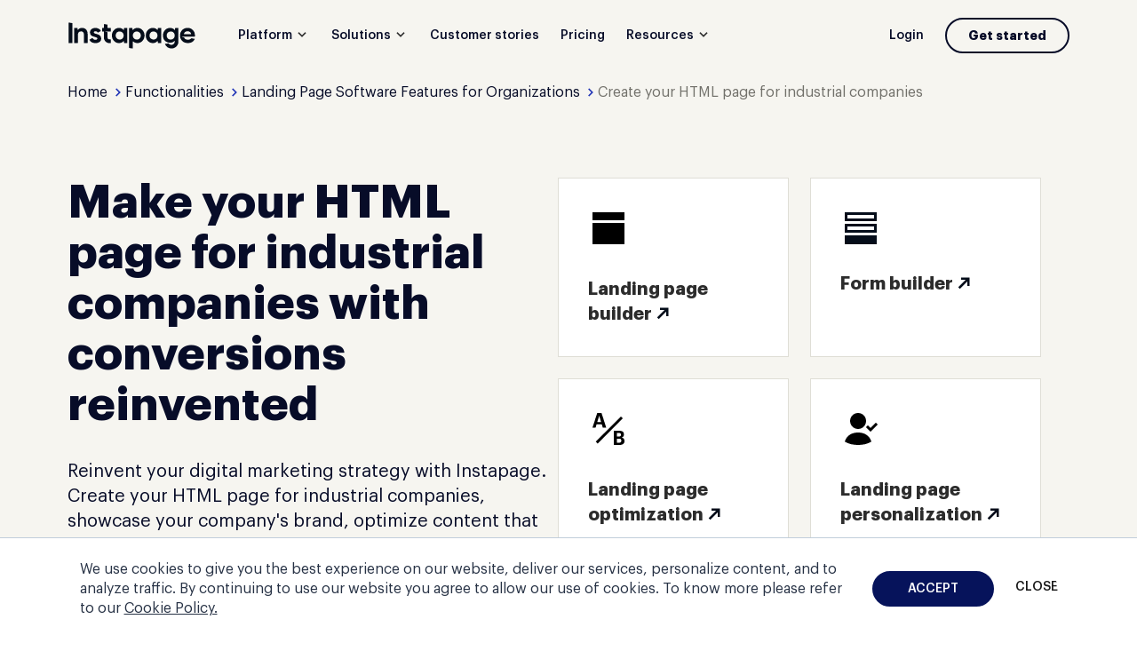

--- FILE ---
content_type: text/html; charset=UTF-8
request_url: https://instapage.com/en/functionality/create-your-html-page-for-industrial-companies
body_size: 27240
content:
<script src="https://cdn.mrkhub.com/instapage-landings-frontend/244/javascripts/feature-page-redesign.js"></script>

<!DOCTYPE html>
<html lang="en" data-offcanvas-container>
<head>
    <meta http-equiv="Content-Type" content="text/html; charset=utf-8">
    <meta http-equiv="X-UA-Compatible" content="IE=edge,chrome=1">
    <meta name="format-detection" content="telephone=no">
    <title>Create Your HTML Page for Industrial Companies | Instapage</title>

                <style>
                    @font-face{font-display:swap;font-family:Graphik;font-style:normal;font-weight:500;src:url(https://cdn.mrkhub.com/instapage-landings-frontend/244/fonts/Graphik/Graphik-Medium.eot);src:url(https://cdn.mrkhub.com/instapage-landings-frontend/244/fonts/Graphik/Graphik-Medium.eot?#iefix) format("embedded-opentype"),url(https://cdn.mrkhub.com/instapage-landings-frontend/244/fonts/Graphik/Graphik-Medium.woff2) format("woff2"),url(https://cdn.mrkhub.com/instapage-landings-frontend/244/fonts/Graphik/Graphik-Medium.woff) format("woff"),url(https://cdn.mrkhub.com/instapage-landings-frontend/244/fonts/Graphik/Graphik-Medium.ttf) format("truetype")}@font-face{font-display:swap;font-family:Graphik;font-style:normal;font-weight:700;src:url(https://cdn.mrkhub.com/instapage-landings-frontend/244/fonts/Graphik/Graphik-Bold.eot);src:url(https://cdn.mrkhub.com/instapage-landings-frontend/244/fonts/Graphik/Graphik-Bold.eot?#iefix) format("embedded-opentype"),url(https://cdn.mrkhub.com/instapage-landings-frontend/244/fonts/Graphik/Graphik-Bold.woff2) format("woff2"),url(https://cdn.mrkhub.com/instapage-landings-frontend/244/fonts/Graphik/Graphik-Bold.woff) format("woff"),url(https://cdn.mrkhub.com/instapage-landings-frontend/244/fonts/Graphik/Graphik-Bold.ttf) format("truetype")}.page-header{background-color:#050d1a;padding-bottom:20px;padding-top:20px;transition:background-color 1.5s}.page-header.header-sticky .header-menu__item.is-hovered .header-menu__link.is-submenu-trigger,.page-header.header-sticky .header-menu__item:not(.is-hovered):hover .header-menu__link,.page-header.header-sticky .header-menu__link.is-active,.page-header:not(.page-header--light) .header-menu__item.is-hovered .header-menu__link.is-submenu-trigger,.page-header:not(.page-header--light) .header-menu__item:not(.is-hovered):hover .header-menu__link,.page-header:not(.page-header--light) .header-menu__link.is-active{border-bottom:3px solid #2033bb}.page-header--aqua-light{background-color:#c3f2f3}.page-header--blue{background-color:#0a1247}.page-header--dark-blue{background-color:#040e4e}.page-header--ab-iplp-694,.page-header--gray{background-color:#f6f5f0!important}.page-header--green{background-color:#073125}.page-header--violet{background-color:#e2e5fd}.page-header--light{background-color:#fff}.page-header--ab-iplp-694 .page-header__burger .page-header__lines,.page-header--ab-iplp-694 .page-header__burger .page-header__lines:after,.page-header--ab-iplp-694 .page-header__burger .page-header__lines:before,.page-header--aqua-light .page-header__burger .page-header__lines,.page-header--aqua-light .page-header__burger .page-header__lines:after,.page-header--aqua-light .page-header__burger .page-header__lines:before,.page-header--gray .page-header__burger .page-header__lines,.page-header--gray .page-header__burger .page-header__lines:after,.page-header--gray .page-header__burger .page-header__lines:before,.page-header--light .page-header__burger .page-header__lines,.page-header--light .page-header__burger .page-header__lines:after,.page-header--light .page-header__burger .page-header__lines:before,.page-header--violet .page-header__burger .page-header__lines,.page-header--violet .page-header__burger .page-header__lines:after,.page-header--violet .page-header__burger .page-header__lines:before{background-color:#070c28}.page-header--ab-iplp-694 .button,.page-header--aqua-light .button,.page-header--gray .button,.page-header--light .button,.page-header--violet .button{background-color:#0d2187;color:#fff}.page-header--ab-iplp-694 .button.button--bordered,.page-header--aqua-light .button.button--bordered,.page-header--gray .button.button--bordered,.page-header--light .button.button--bordered,.page-header--violet .button.button--bordered{background-color:initial;border-color:#070c28;color:#070c28}.page-header--ab-iplp-694 .button.button--bordered:active,.page-header--ab-iplp-694 .button.button--bordered:hover,.page-header--aqua-light .button.button--bordered:active,.page-header--aqua-light .button.button--bordered:hover,.page-header--gray .button.button--bordered:active,.page-header--gray .button.button--bordered:hover,.page-header--light .button.button--bordered:active,.page-header--light .button.button--bordered:hover,.page-header--violet .button.button--bordered:active,.page-header--violet .button.button--bordered:hover{border-color:#070c28}@media only screen and (min-width:1248px){.page-header--ab-iplp-694 .button.button--bordered:active,.page-header--ab-iplp-694 .button.button--bordered:hover,.page-header--aqua-light .button.button--bordered:active,.page-header--aqua-light .button.button--bordered:hover,.page-header--gray .button.button--bordered:active,.page-header--gray .button.button--bordered:hover,.page-header--light .button.button--bordered:active,.page-header--light .button.button--bordered:hover,.page-header--violet .button.button--bordered:active,.page-header--violet .button.button--bordered:hover{color:#fff}.page-header--ab-iplp-694 .button.button--bordered:active:after,.page-header--ab-iplp-694 .button.button--bordered:hover:after,.page-header--aqua-light .button.button--bordered:active:after,.page-header--aqua-light .button.button--bordered:hover:after,.page-header--gray .button.button--bordered:active:after,.page-header--gray .button.button--bordered:hover:after,.page-header--light .button.button--bordered:active:after,.page-header--light .button.button--bordered:hover:after,.page-header--violet .button.button--bordered:active:after,.page-header--violet .button.button--bordered:hover:after{background-color:#070c28}}.page-header--ab-iplp-694 .header-menu__link,.page-header--ab-iplp-694 .header-menu__submenu-link,.page-header--aqua-light .header-menu__link,.page-header--aqua-light .header-menu__submenu-link,.page-header--gray .header-menu__link,.page-header--gray .header-menu__submenu-link,.page-header--light .header-menu__link,.page-header--light .header-menu__submenu-link,.page-header--violet .header-menu__link,.page-header--violet .header-menu__submenu-link{color:#070c28}.page-header--ab-iplp-694 .header-logo-image,.page-header--aqua-light .header-logo-image,.page-header--gray .header-logo-image,.page-header--light .header-logo-image,.page-header--violet .header-logo-image{display:none}.page-header--ab-iplp-694 .header-logo-image--dark,.page-header--aqua-light .header-logo-image--dark,.page-header--gray .header-logo-image--dark,.page-header--light .header-logo-image--dark,.page-header--violet .header-logo-image--dark{display:block}.page-header--ab-iplp-694 .header-menu__link,.page-header--aqua-light .header-menu__link,.page-header--gray .header-menu__link,.page-header--light .header-menu__link,.page-header--violet .header-menu__link{color:#070c28}.page-header--ab-iplp-694 .header-menu__link.is-submenu-trigger,.page-header--aqua-light .header-menu__link.is-submenu-trigger,.page-header--gray .header-menu__link.is-submenu-trigger,.page-header--light .header-menu__link.is-submenu-trigger,.page-header--violet .header-menu__link.is-submenu-trigger{position:relative;z-index:99}.page-header--ab-iplp-694 .header-menu__link.is-submenu-trigger:after,.page-header--aqua-light .header-menu__link.is-submenu-trigger:after,.page-header--gray .header-menu__link.is-submenu-trigger:after,.page-header--light .header-menu__link.is-submenu-trigger:after,.page-header--violet .header-menu__link.is-submenu-trigger:after{background-image:url("[data-uri]");background-position:50%;background-repeat:no-repeat}.page-header--ab-iplp-694 .header-menu__link.is-active,.page-header--aqua-light .header-menu__link.is-active,.page-header--gray .header-menu__link.is-active,.page-header--light .header-menu__link.is-active,.page-header--violet .header-menu__link.is-active{border-bottom:3px solid #2033bb}.page-header--ab-iplp-694 .header-menu__link.is-active:after,.page-header--aqua-light .header-menu__link.is-active:after,.page-header--gray .header-menu__link.is-active:after,.page-header--light .header-menu__link.is-active:after,.page-header--violet .header-menu__link.is-active:after{background-image:url("[data-uri]")}.page-header--ab-iplp-694-black .page-header__menu .header-menu__item .button--bordered,.page-header--black .page-header__menu .header-menu__item .button--bordered,.page-header--blue .page-header__menu .header-menu__item .button--bordered,.page-header--dark-blue .page-header__menu .header-menu__item .button--bordered,.page-header--green .page-header__menu .header-menu__item .button--bordered{border-color:#fff;color:#fff}.page-header__logo{margin-right:36px}.header-logo-image{display:block;max-width:128px}@media only screen and (min-width:1248px){.header-logo-image{max-width:144px}}.header-logo-image--dark{display:none}.page-header__inner{align-items:center;color:#fff;display:flex;justify-content:space-between;margin-left:auto;margin-right:auto;max-width:1176px;padding-left:20px;padding-right:20px;width:100%}@media only screen and (min-width:768px){.page-header__inner{padding-left:40px;padding-right:40px}}@media only screen and (min-width:1248px){.page-header__inner{padding-left:24px;padding-right:24px}}.header-menu__submenu{background:#fafdff;box-shadow:0 2px 2px 0 #0b254733,0 0 1px 0 #0a254633;color:#fff;display:flex;left:13px;margin-top:0;opacity:0;padding-bottom:32px;position:absolute;will-change:opacity,margin;z-index:-1}.header-menu__submenu--solutions{left:-100px}.header-menu__submenu--resources{left:-300px;padding-bottom:0}.header-menu__submenu-column--with-padding{padding-bottom:30px;padding-top:30px}.header-menu__submenu-column--title-stub{padding-top:68px}.header-menu__submenu-column--blue{background-color:#e2e5fd}.header-menu__submenu-column:not(:first-child):not(.header-menu__submenu-column--green){margin-left:-32px}.header-menu__submenu.is-visible{margin-top:10px;opacity:1;transition:all .2s;z-index:99}.header-menu__submenu-column{height:100%}.header-menu__image{padding:0 32px 8px}.header-menu__screenshot{max-height:115px;max-width:182px}.header-menu__link,.header-menu__submenu-link{color:#fff;transition:unset}.header-menu__submenu-title{color:#72716b;font-size:10px;font-weight:500;letter-spacing:.3px;line-height:16px;margin-bottom:20px;padding:32px 20px 0 32px;text-transform:uppercase;white-space:nowrap}.header-menu__submenu-link{color:#070c28;display:block;font-size:16px;line-height:24px;margin-bottom:2px;padding:8px 20px;text-transform:none;transition:color .2s;white-space:nowrap}.header-menu__submenu-link:hover{color:#2034b6}.header-menu__submenu-link:last-child{margin-bottom:0}.header-menu__submenu-link--decoration{padding:4px 30px}.page-header__menu{display:flex}@media only screen and (min-width:1248px){.page-header__menu{align-items:center;justify-content:space-between;width:100%}}.page-header__menu .button{padding:9px 24px}.page-header__menu .header-menu--navigation{display:none}@media only screen and (min-width:1248px){.page-header__menu .header-menu--navigation{align-items:center;display:inline-flex}}.page-header__menu .header-menu--action{display:none}@media only screen and (min-width:768px){.page-header__menu .header-menu--action{align-items:center;display:inline-flex;margin-right:24px}}@media only screen and (min-width:1248px){.page-header__menu .header-menu--action{margin-right:0}}.page-header__menu .header-menu--action .button--bordered{font-size:14px;line-height:20px;min-width:max-content;padding:8px 24px;text-transform:none}@media only screen and (min-width:768px){.page-header__group{align-items:center;display:flex}}.header-menu__item{padding:0 12px}.header-menu__item:last-child{padding-right:0}.header-menu__item--link{display:none}@media only screen and (min-width:1248px){.header-menu__item--link{display:block}}.header-menu__item.has-submenu{position:relative}.header-menu__item.has-submenu:after{content:"";display:block;height:10px;left:0;position:absolute;right:0}.header-menu__link{cursor:pointer;font-size:14px;font-weight:500;line-height:20px;padding:10px 0}.header-menu__link.is-submenu-trigger{position:relative}.header-menu__link.is-submenu-trigger:after{background-image:url("[data-uri]");content:"";display:inline-block;height:18px;margin-left:2px;vertical-align:sub;width:18px}.header-menu__item.is-hovered .header-menu__link.is-submenu-trigger,.header-menu__item:not(.is-hovered):hover .header-menu__link{border-bottom:3px solid #2033bb}.header-menu__item.is-hovered .header-menu__submenu-link--decoration:hover{background-color:initial}.header-menu__submenu-link.has-icon{padding:6px 52px 6px 58px;position:relative}.header-menu__submenu-link.has-icon:before{background-repeat:no-repeat;background-size:contain;content:"";display:block;height:18px;left:32px;position:absolute;top:49%;transform:translateY(-50%);width:18px}.header-menu__submenu-link.has-icon--facebook-logo:before{left:31px}body[data-mobile-menu-visible~=true] .page-header__burger .page-header__lines{background-color:initial;top:16px}body[data-mobile-menu-visible~=true] .page-header__burger .page-header__lines:before{right:0;top:-12px;transform:rotate(45deg) translate(1px)}body[data-mobile-menu-visible~=true] .page-header__burger .page-header__lines:after{right:0;top:-2px;transform:rotate(-45deg) translate(7px,-6px)}body[data-mobile-menu-visible~=true] .page-header__overlay{animation:fade-in-dim .5s;display:block}.page-header__burger{color:#8b98a9;cursor:pointer;height:16px;position:relative;width:24px}@media only screen and (min-width:1248px){.page-header__burger{display:none}}.page-header__burger .page-header__lines{right:0;top:0}.page-header__burger .page-header__lines,.page-header__burger .page-header__lines:before{background-color:#fafdff;content:"";height:2px;position:absolute;transition:all .2s;width:100%}.page-header__burger .page-header__lines:before{top:8px}.page-header__burger .page-header__lines:after{background-color:#fafdff;content:"";height:2px;position:absolute;top:16px;transition:all .2s;width:100%}.page-header__overlay{background-color:#050d1a;bottom:0;display:none;left:0;opacity:.75;position:fixed;right:0;top:0;z-index:99}body.header-sticky .page-header__lines,body.header-sticky .page-header__lines:after,body.header-sticky .page-header__lines:before{background-color:#070c28}body.header-sticky .page-header{animation:slideDownNav .5s;background-color:#fafdff;box-shadow:0 6px 20px 0 #b4b3ab2e;color:#070c28;left:0;overflow:hidden;padding-bottom:20px;position:fixed;top:0;transition:all .2s;width:100%;z-index:98}body.header-sticky .page-header:hover{overflow:unset}body.header-sticky .page-header .button{background-color:#0d2187;color:#fff}body.header-sticky .page-header .button.button--bordered{background-color:#2033bb;border-color:#2033bb;color:#fff}body.header-sticky .page-header .button.button--bordered:active,body.header-sticky .page-header .button.button--bordered:hover{border-color:#102293}@media only screen and (min-width:1248px){body.header-sticky .page-header .button.button--bordered:active,body.header-sticky .page-header .button.button--bordered:hover{color:#fff}body.header-sticky .page-header .button.button--bordered:active:after,body.header-sticky .page-header .button.button--bordered:hover:after{background-color:#102293}}body.header-sticky .page-header .header-menu__link{color:#070c28}body.header-sticky .page-header .header-menu__link:after{background-image:url("[data-uri]");background-position:50%;background-repeat:no-repeat}body.header-sticky .page-header .header-menu__link.is-active{border-bottom:3px solid #2033bb}body.header-sticky .page-header .header-logo-image{display:none}body.header-sticky .page-header .header-logo-image--dark{display:block}.page-header .page-header__inner--ab-iplp-694-v1 .header-menu--action .header-menu__item{width:max-content}.page-header .page-header__inner--ab-iplp-694-v1 .header-menu--action .header-menu__item .button{font-size:14px;padding:6px 24px!important}.page-header .page-header__inner--ab-iplp-694-v1 .header-menu--action .header-menu__item:last-child .button{background-color:#2033bb;width:max-content}.page-header .page-header__inner--ab-iplp-694-v2 .header-menu--action .header-menu__item .button{font-size:14px;padding:6px 24px!important}.page-header .page-header__inner--ab-iplp-694-v2 .header-menu--action .header-menu__item:last-child{min-width:125px;padding-left:0}.page-header .page-header__inner--ab-iplp-694-v2 .header-menu--action .header-menu__item:last-child .button{background-color:#2033bb}@-moz-keyframes slideDownNav{0%{top:-200px}to{top:0}}@-webkit-keyframes slideDownNav{0%{top:-200px}to{top:0}}@-o-keyframes slideDownNav{0%{top:-200px}to{top:0}}@keyframes slideDownNav{0%{top:-200px}to{top:0}}.mobile-menu{background-color:#fafdff;color:#45536b;height:100vh;overflow-y:auto;padding-bottom:100px;position:fixed;right:-100vw;top:0;transition:right .5s ease-in-out;width:100vw;z-index:100}.mobile-menu.is-open,.mobile-menu.is-open .mobile-menu__buttons-group{right:0}@media only screen and (min-width:1248px){.mobile-menu{display:none}}@media only screen and (min-width:768px){.mobile-menu .mobile-menu__action{align-items:center;display:flex}}.mobile-menu .mobile-menu__action .button{display:none}@media only screen and (min-width:768px){.mobile-menu .mobile-menu__action .button{display:inline-block;font-size:14px;line-height:20px;margin-right:24px;padding:6px 24px}}.mobile-menu .mobile-menu__buttons-group{background:#fff;bottom:0;box-shadow:0 0 20px 0 #00000014;height:auto;margin-top:0;padding:20px;position:fixed;right:-100%;text-align:center;transition:right .5s ease-in-out;width:100%}.mobile-menu .button{width:100%}.mobile-menu .button:not(:last-child){margin-bottom:12px}@media only screen and (min-width:768px){.mobile-menu .button--get-started{display:none}}.mobile-menu .mobile-menu__header{align-items:center;display:flex;justify-content:space-between;padding:20px}@media only screen and (min-width:768px){.mobile-menu .mobile-menu__header{padding:20px 40px 36px}}.mobile-menu .mobile-menu__image{max-height:28px;max-width:134px}.mobile-menu .mobile-menu__logo-link{display:inline-block}.mobile-menu .mobile-menu__body{padding:12px 20px 150px}@media only screen and (min-width:768px){.mobile-menu .mobile-menu__body{padding:0 40px 150px}}.mobile-menu .mobile-menu__item{background:#fff;padding:16px 0;position:relative}.mobile-menu .mobile-menu__item:not(.mobile-menu .mobile-menu__item.mobile-menu__item--last){border-bottom:1px solid #efefef}.mobile-menu .mobile-menu__link{color:#2c2c2c;font-size:16px;font-weight:500;line-height:24px}.mobile-menu .has-submenu{max-height:57px;overflow:hidden;position:relative;transition:unset}.mobile-menu .has-submenu:after{background-image:url("[data-uri]");content:"";height:24px;position:absolute;right:-6px;top:14px;transition:transform .5s;width:24px}.mobile-menu .has-submenu.is-open{max-height:9999px;overflow:unset;transition:max-height .5s ease-in-out}.mobile-menu .has-submenu.is-open:after{transform:rotate(90deg)}.mobile-menu .mobile-menu__submenu-title{color:#aeaeae;font-size:10px;font-weight:500;line-height:16px;text-transform:uppercase}.mobile-menu .mobile-menu__submenu-column{display:flex;flex-direction:column;padding:16px 0;position:relative}.mobile-menu .mobile-menu__submenu-column:last-child{padding-bottom:20px}.mobile-menu .mobile-menu__submenu-column:not(:last-child):after{background-color:#eee;bottom:0;content:"";height:1px;position:absolute;right:-24px;width:calc(100% + 24px)}.mobile-menu .mobile-menu__submenu-link{color:#2c2c2c;font-size:16px;line-height:24px;margin-top:16px}.mobile-menu .has-icon{padding-left:26px;position:relative}.mobile-menu .has-icon:before{background-position:100%;background-repeat:no-repeat;background-size:contain;content:"";height:25px;left:0;position:absolute;top:50%;transform:translateY(-50%);width:25px}body[data-mobile-menu-visible~=false] .mobile-menu__trigger .mobile-menu__lines{background-color:#8b98a9;top:13px}body[data-mobile-menu-visible~=false] .mobile-menu__trigger .mobile-menu__lines:after,body[data-mobile-menu-visible~=false] .mobile-menu__trigger .mobile-menu__lines:before{left:unset;transform:unset}.mobile-menu__trigger{color:#8b98a9;cursor:pointer;height:25px;position:relative;width:25px}.mobile-menu__trigger .mobile-menu__lines{background-color:initial;height:2px;left:0;position:absolute;top:13px;width:100%}.mobile-menu__trigger .mobile-menu__lines:before{background-color:#2c2c2c;content:"";height:2px;left:-3px;position:absolute;top:-5px;transform:rotate(45deg) translate(1px);transition:all .2s;width:25px}.mobile-menu__trigger .mobile-menu__lines:after{background-color:#2c2c2c;content:"";height:2px;left:-3px;position:absolute;top:5px;transform:rotate(-45deg) translate(7px,-6px);width:25px}.mobile-menu{background-color:#fff}.mobile-menu .mobile-menu__submenu-title{color:#72716b}.mobile-menu .mobile-menu__buttons-group{padding-top:40px}.mobile-menu.mobile-menu--ab-iplp-694-v1 .mobile-menu__header .link{display:none;font-weight:500;position:static;width:-webkit-fill-available}@media only screen and (min-width:768px){.mobile-menu.mobile-menu--ab-iplp-694-v1 .mobile-menu__header .link{display:block}}.mobile-menu.mobile-menu--ab-iplp-694-v1 .mobile-menu__header .button{margin-bottom:0!important}.mobile-menu.mobile-menu--ab-iplp-694-v1 .mobile-menu__header .button:active,.mobile-menu.mobile-menu--ab-iplp-694-v1 .mobile-menu__header .button:focus{box-shadow:0 0 0 2px #fff,0 0 0 4px #a3aef5}.mobile-menu.mobile-menu--ab-iplp-694-v1 .mobile-menu__header .button--bordered{margin-right:12px;padding:6px 24px}.mobile-menu.mobile-menu--ab-iplp-694-v1 .mobile-menu__header .button--bordered:active,.mobile-menu.mobile-menu--ab-iplp-694-v1 .mobile-menu__header .button--bordered:focus{background-color:#070c28;color:#fff}.mobile-menu.mobile-menu--ab-iplp-694-v1 .mobile-menu__buttons-group{box-shadow:none}.mobile-menu.mobile-menu--ab-iplp-694-v1 .mobile-menu__buttons-group .link{display:block;font-size:16px;line-height:24px;margin-bottom:8px;padding:10px 40px}@media only screen and (min-width:768px){.mobile-menu.mobile-menu--ab-iplp-694-v1 .mobile-menu__buttons-group .link{display:none;margin-bottom:0}}.mobile-menu.mobile-menu--ab-iplp-694-v1 .mobile-menu__buttons-group .button--mobile-menu-login,.mobile-menu.mobile-menu--ab-iplp-694-v1 .mobile-menu__buttons-group .link:after,.mobile-menu.mobile-menu--ab-iplp-694-v1 .mobile-menu__buttons-group .link:before{display:none}@media only screen and (min-width:768px){.mobile-menu.mobile-menu--ab-iplp-694-v1 .mobile-menu__buttons-group .button--mobile-menu-login{display:block}}.mobile-menu.mobile-menu--ab-iplp-694-v1 .mobile-menu__buttons-group .button--get-a-demo:active,.mobile-menu.mobile-menu--ab-iplp-694-v1 .mobile-menu__buttons-group .button--get-a-demo:focus{background-color:#070c28;color:#fff}.mobile-menu.mobile-menu--ab-iplp-694-v1 .mobile-menu__buttons-group .button--get-a-demo,.mobile-menu.mobile-menu--ab-iplp-694-v1 .mobile-menu__buttons-group .button--try-for-free{display:block}@media only screen and (min-width:768px){.mobile-menu.mobile-menu--ab-iplp-694-v1 .mobile-menu__buttons-group .button--get-a-demo,.mobile-menu.mobile-menu--ab-iplp-694-v1 .mobile-menu__buttons-group .button--try-for-free{display:none}}.mobile-menu.mobile-menu--ab-iplp-694-v1 .mobile-menu__buttons-group .button--get-a-demo:active,.mobile-menu.mobile-menu--ab-iplp-694-v1 .mobile-menu__buttons-group .button--get-a-demo:focus,.mobile-menu.mobile-menu--ab-iplp-694-v1 .mobile-menu__buttons-group .button--try-for-free:active,.mobile-menu.mobile-menu--ab-iplp-694-v1 .mobile-menu__buttons-group .button--try-for-free:focus{box-shadow:0 0 0 2px #fff,0 0 0 4px #a3aef5}.mobile-menu.mobile-menu--ab-iplp-694-v2 .mobile-menu__header .button{margin-bottom:0!important;padding:8px 24px}.mobile-menu.mobile-menu--ab-iplp-694-v2 .mobile-menu__header .button:active,.mobile-menu.mobile-menu--ab-iplp-694-v2 .mobile-menu__header .button:focus{box-shadow:0 0 0 2px #fff,0 0 0 4px #a3aef5}.mobile-menu.mobile-menu--ab-iplp-694-v2 .mobile-menu__header .button--bordered{margin-right:12px;padding:6px 24px}.mobile-menu.mobile-menu--ab-iplp-694-v2 .mobile-menu__header .button--bordered:active,.mobile-menu.mobile-menu--ab-iplp-694-v2 .mobile-menu__header .button--bordered:focus{background-color:#070c28;color:#fff}.mobile-menu.mobile-menu--ab-iplp-694-v2 .mobile-menu__buttons-group{box-shadow:none}.mobile-menu.mobile-menu--ab-iplp-694-v2 .mobile-menu__buttons-group .link{display:block;font-size:16px;line-height:24px;margin-bottom:8px;padding:10px 40px}@media only screen and (min-width:768px){.mobile-menu.mobile-menu--ab-iplp-694-v2 .mobile-menu__buttons-group .link{display:none;margin-bottom:0}}.mobile-menu.mobile-menu--ab-iplp-694-v2 .mobile-menu__buttons-group .button--mobile-menu-login,.mobile-menu.mobile-menu--ab-iplp-694-v2 .mobile-menu__buttons-group .link:after,.mobile-menu.mobile-menu--ab-iplp-694-v2 .mobile-menu__buttons-group .link:before{display:none}@media only screen and (min-width:768px){.mobile-menu.mobile-menu--ab-iplp-694-v2 .mobile-menu__buttons-group .button--mobile-menu-login{display:block}}.mobile-menu.mobile-menu--ab-iplp-694-v2 .mobile-menu__buttons-group .button--get-a-demo:active,.mobile-menu.mobile-menu--ab-iplp-694-v2 .mobile-menu__buttons-group .button--get-a-demo:focus{background-color:#070c28;color:#fff}.mobile-menu.mobile-menu--ab-iplp-694-v2 .mobile-menu__buttons-group .button--get-a-demo,.mobile-menu.mobile-menu--ab-iplp-694-v2 .mobile-menu__buttons-group .button--try-for-free{display:block}@media only screen and (min-width:768px){.mobile-menu.mobile-menu--ab-iplp-694-v2 .mobile-menu__buttons-group .button--get-a-demo,.mobile-menu.mobile-menu--ab-iplp-694-v2 .mobile-menu__buttons-group .button--try-for-free{display:none}}.mobile-menu.mobile-menu--ab-iplp-694-v2 .mobile-menu__buttons-group .button--get-a-demo:active,.mobile-menu.mobile-menu--ab-iplp-694-v2 .mobile-menu__buttons-group .button--get-a-demo:focus,.mobile-menu.mobile-menu--ab-iplp-694-v2 .mobile-menu__buttons-group .button--try-for-free:active,.mobile-menu.mobile-menu--ab-iplp-694-v2 .mobile-menu__buttons-group .button--try-for-free:focus{box-shadow:0 0 0 2px #fff,0 0 0 4px #a3aef5}.has-icon--instapage-overview:before{background-image:url(https://cdn.mrkhub.com/instapage-landings-frontend/244/images/_modules/page-header/menu-redesign/instapage-overview-default.svg)}.has-icon--instapage-overview:hover:before{background-image:url("[data-uri]")}.has-icon--integrations:before{background-image:url(https://cdn.mrkhub.com/instapage-landings-frontend/244/images/_modules/page-header/menu-redesign/integrations-default.svg)}.has-icon--integrations:hover:before{background-image:url("[data-uri]")}.has-icon--features:before{background-image:url(https://cdn.mrkhub.com/instapage-landings-frontend/244/images/_modules/page-header/menu-redesign/features-default.svg)}.has-icon--features:hover:before{background-image:url("[data-uri]")}.has-icon--security:before{background-image:url(https://cdn.mrkhub.com/instapage-landings-frontend/244/images/_modules/page-header/menu-redesign/security-default.svg)}.has-icon--security:hover:before{background-image:url("[data-uri]")}.has-icon--api:before{background-image:url(https://cdn.mrkhub.com/instapage-landings-frontend/244/images/_modules/page-header/menu-redesign/api.svg)}.has-icon--api:hover:before{background-image:url("[data-uri]")}.has-icon--landing-pages:before{background-image:url(https://cdn.mrkhub.com/instapage-landings-frontend/244/images/_modules/page-header/menu-redesign/landing-pages-default.svg)}.has-icon--landing-pages:hover:before{background-image:url("[data-uri]")}.has-icon--templates:before{background-image:url(https://cdn.mrkhub.com/instapage-landings-frontend/244/images/_modules/page-header/menu-redesign/templates-default.svg)}.has-icon--templates:hover:before{background-image:url("[data-uri]")}.has-icon--collections:before{background-image:url(https://cdn.mrkhub.com/instapage-landings-frontend/244/images/_modules/page-header/menu-redesign/collections-default.svg)}.has-icon--collections:hover:before{background-image:url("[data-uri]")}.has-icon--personalization:before{background-image:url(https://cdn.mrkhub.com/instapage-landings-frontend/244/images/_modules/page-header/menu-redesign/personalization-default.svg)}.has-icon--personalization:hover:before{background-image:url("[data-uri]")}.has-icon--experimentation:before{background-image:url(https://cdn.mrkhub.com/instapage-landings-frontend/244/images/_modules/page-header/menu-redesign/experiment-default.svg)}.has-icon--experimentation:hover:before{background-image:url("[data-uri]")}.has-icon--ai-content:before{background-image:url(https://cdn.mrkhub.com/instapage-landings-frontend/244/images/_modules/page-header/menu-redesign/ai-content-default.svg)}.has-icon--ai-content:hover:before{background-image:url("[data-uri]")}.has-icon--ad-map:before{background-image:url(https://cdn.mrkhub.com/instapage-landings-frontend/244/images/_modules/page-header/menu-redesign/ad-maps-default.svg)}.has-icon--ad-map:hover:before{background-image:url("[data-uri]")}.has-icon--collaboration:before{background-image:url(https://cdn.mrkhub.com/instapage-landings-frontend/244/images/_modules/page-header/menu-redesign/collaboration-default.svg)}.has-icon--collaboration:hover:before{background-image:url("[data-uri]")}.has-icon--form-builder:before{background-image:url(https://cdn.mrkhub.com/instapage-landings-frontend/244/images/_modules/page-header/menu-redesign/form-library-default.svg)}.has-icon--form-builder:hover:before{background-image:url("[data-uri]")}.has-icon--email:before{background-image:url(https://cdn.mrkhub.com/instapage-landings-frontend/244/images/_modules/page-header/menu-redesign/email-default.svg)}.has-icon--email:hover:before{background-image:url("[data-uri]")}.has-icon--google-logo:before{background-image:url(https://cdn.mrkhub.com/instapage-landings-frontend/244/images/_modules/page-header/menu-redesign/google-logo-default.svg)}.has-icon--google-logo:hover:before{background-image:url("[data-uri]")}.has-icon--facebook-logo:before{background-image:url(https://cdn.mrkhub.com/instapage-landings-frontend/244/images/_modules/page-header/menu-redesign/facebook-logo-default.svg)}.has-icon--facebook-logo:hover:before{background-image:url("[data-uri]")}.has-icon--display-campaigns:before{background-image:url(https://cdn.mrkhub.com/instapage-landings-frontend/244/images/_modules/page-header/menu-redesign/display-campaigns-default.svg)}.has-icon--display-campaigns:hover:before{background-image:url("[data-uri]")}.has-icon--for-sales:before{background-image:url(https://cdn.mrkhub.com/instapage-landings-frontend/244/images/_modules/page-header/menu-redesign/for-sales-default.svg)}.has-icon--for-sales:hover:before{background-image:url("[data-uri]")}.has-icon--retargeting:before{background-image:url(https://cdn.mrkhub.com/instapage-landings-frontend/244/images/_modules/page-header/menu-redesign/retargeting-default.svg)}.has-icon--retargeting:hover:before{background-image:url("[data-uri]")}.has-icon--for-leads:before{background-image:url(https://cdn.mrkhub.com/instapage-landings-frontend/244/images/_modules/page-header/menu-redesign/for-leads-default.svg)}.has-icon--for-leads:hover:before{background-image:url("[data-uri]")}.has-icon--education:before{background-image:url(https://cdn.mrkhub.com/instapage-landings-frontend/244/images/_modules/page-header/menu-redesign/education-default.svg)}.has-icon--education:hover:before{background-image:url("[data-uri]")}.has-icon--finance:before{background-image:url(https://cdn.mrkhub.com/instapage-landings-frontend/244/images/_modules/page-header/menu-redesign/finance-default.svg)}.has-icon--finance:hover:before{background-image:url("[data-uri]")}.has-icon--real-estate:before{background-image:url(https://cdn.mrkhub.com/instapage-landings-frontend/244/images/_modules/page-header/menu-redesign/real-estate-default.svg)}.has-icon--real-estate:hover:before{background-image:url("[data-uri]")}.has-icon--insurance:before{background-image:url(https://cdn.mrkhub.com/instapage-landings-frontend/244/images/_modules/page-header/menu-redesign/insurance-default.svg)}.has-icon--insurance:hover:before{background-image:url("[data-uri]")}.has-icon--resources:before{background-image:url(https://cdn.mrkhub.com/instapage-landings-frontend/244/images/_modules/page-header/menu-redesign/resources-default.svg)}.has-icon--resources:hover:before{background-image:url("[data-uri]")}.has-icon--updates:before{background-image:url(https://cdn.mrkhub.com/instapage-landings-frontend/244/images/_modules/page-header/menu-redesign/updates-default.svg)}.has-icon--updates:hover:before{background-image:url("[data-uri]")}.has-icon--blog:before{background-image:url(https://cdn.mrkhub.com/instapage-landings-frontend/244/images/_modules/page-header/menu-redesign/blog-default.svg)}.has-icon--blog:hover:before{background-image:url("[data-uri]")}.has-icon--webinars:before{background-image:url(https://cdn.mrkhub.com/instapage-landings-frontend/244/images/_modules/page-header/menu-redesign/webinars-default.svg)}.has-icon--webinars:hover:before{background-image:url("[data-uri]")}
            </style>
    
        <style>
        .section-title{font-family:Graphik,Open Sans,Arial,sans-serif;font-size:24px;font-weight:700;line-height:32px;margin-bottom:16px;margin-top:0;-webkit-font-smoothing:antialiased}@media only screen and (min-width:768px){.section-title{font-size:32px;line-height:40px;margin-bottom:24px}}@media only screen and (min-width:1248px){.section-title{font-size:44px;line-height:56px;margin-bottom:32px}}.section-title--primary{font-family:Graphik,Open Sans,Arial,sans-serif;font-size:32px;font-weight:700;line-height:40px;margin-bottom:16px;margin-top:0;-webkit-font-smoothing:antialiased}@media only screen and (min-width:768px){.section-title--primary{font-size:48px;line-height:normal;margin-bottom:24px}}@media only screen and (min-width:1248px){.section-title--primary{font-size:60px;line-height:normal}}.section-subtitle{margin-bottom:16px}.section-subtitle,.section-subtitle--primary{font-family:Graphik,Open Sans,Arial,sans-serif;font-size:16px;font-weight:400;line-height:24px;margin-top:0;-webkit-font-smoothing:antialiased}.section-subtitle--primary{margin-bottom:32px}@media only screen and (min-width:1248px){.section-subtitle--primary{font-size:20px;line-height:28px;margin-bottom:48px}}.button.button--bordered,a.button.button--bordered{background-color:initial;border:2px solid #070c28;color:#070c28;padding:10px 40px}.button.button--bordered:active,.button.button--bordered:hover,a.button.button--bordered:active,a.button.button--bordered:hover{border-color:#070c28}@media only screen and (min-width:1248px){.button.button--bordered:active,.button.button--bordered:hover,a.button.button--bordered:active,a.button.button--bordered:hover{color:#fff}.button.button--bordered:active:after,.button.button--bordered:hover:after,a.button.button--bordered:active:after,a.button.button--bordered:hover:after{background-color:#070c28}}.button.button--bordered:active,.button.button--bordered:focus,a.button.button--bordered:active,a.button.button--bordered:focus{border-color:#070c28;outline:none}@media only screen and (min-width:1248px){.button.button--bordered:active,.button.button--bordered:focus,a.button.button--bordered:active,a.button.button--bordered:focus{background-color:#070c28;color:#fff}}.button.button--bordered:disabled,.button.button--bordered[disabled],a.button.button--bordered:disabled,a.button.button--bordered[disabled]{border:2px solid #acacac;color:#acacac}.button.button--white,a.button.button--white{border-color:#fff;color:#fff;padding:12px 40px}.button.button--white:not(.button.button--white.button--bordered),a.button.button--white:not(a.button.button--white.button--bordered){background-color:#fff;border:0;color:#050d1a}@media only screen and (min-width:1248px){.button.button--white:not(.button.button--white.button--bordered):active,.button.button--white:not(.button.button--white.button--bordered):hover,a.button.button--white:not(a.button.button--white.button--bordered):active,a.button.button--white:not(a.button.button--white.button--bordered):hover{color:#050d1a}.button.button--white:not(.button.button--white.button--bordered):active:after,.button.button--white:not(.button.button--white.button--bordered):hover:after,a.button.button--white:not(a.button.button--white.button--bordered):active:after,a.button.button--white:not(a.button.button--white.button--bordered):hover:after{background-color:#edece4;width:100%}}.button.button--white:not(.button.button--white.button--bordered):focus,a.button.button--white:not(a.button.button--white.button--bordered):focus{background-color:#fff;box-shadow:0 0 0 2px #050d1a,0 0 0 4px #fff}.button.button--white:active,.button.button--white:focus,a.button.button--white:active,a.button.button--white:focus{background-color:#fff;border-color:#fff;color:#2c2c2c;outline:none}.button.button--white:active,.button.button--white:hover,a.button.button--white:active,a.button.button--white:hover{border:2px solid #fff;outline:none}@media only screen and (min-width:1248px){.button.button--white:active,.button.button--white:hover,a.button.button--white:active,a.button.button--white:hover{color:#2c2c2c}.button.button--white:active:after,.button.button--white:hover:after,a.button.button--white:active:after,a.button.button--white:hover:after{background-color:#fff;width:100%}}.button.button--white:disabled,.button.button--white[disabled],a.button.button--white:disabled,a.button.button--white[disabled]{border:2px solid #b4b3ab;color:#b4b3ab}.button.button--dark,a.button.button--dark{background-color:#050d1a;border:2px solid #050d1a;padding:10px 40px}@media only screen and (min-width:1248px){.button.button--dark:active,.button.button--dark:hover,a.button.button--dark:active,a.button.button--dark:hover{color:#2c2c2c}.button.button--dark:active:after,.button.button--dark:hover:after,a.button.button--dark:active:after,a.button.button--dark:hover:after{background-color:#fff;width:100%}}.button.button--bordered:active,.button.button--bordered:focus,.button.button--dark:active,.button.button--dark:focus,.button.button--white:active,.button.button--white:focus,.slick-arrow.slider-arrows:active,.slick-arrow.slider-arrows:focus,a.button.button--bordered:active,a.button.button--bordered:focus,a.button.button--dark:active,a.button.button--dark:focus,a.button.button--white:active,a.button.button--white:focus{box-shadow:0 0 0 2px #fff,0 0 0 4px #a3aef5}.button,a.button{background-image:none;background:#2033bb;border:none;border-radius:100px;color:#fff;cursor:pointer;display:inline-block;font-family:Graphik,Open Sans,Arial,sans-serif;font-size:16px;font-weight:700;line-height:24px;min-width:100px;padding:12px 40px;position:relative;text-align:center;text-decoration:none;touch-action:manipulation;transition:all .3s ease 0s;user-select:none;vertical-align:middle;-webkit-font-smoothing:antialiased;overflow:hidden;z-index:1}.button:after,a.button:after{border-radius:100px;overflow:hidden}@media only screen and (min-width:1248px){.button:after,a.button:after{content:"";height:100%;left:0;position:absolute;top:0;transition:all .3s ease 0s;width:0;z-index:-1}}.button:active,.button:hover,a.button:active,a.button:hover{border-color:#102293;outline:none}@media only screen and (min-width:1248px){.button:active:after,.button:hover:after,a.button:active:after,a.button:hover:after{background-color:#102293;width:100%}}.button:active,.button:focus,a.button:active,a.button:focus{background:#2033bb;outline:none}.button:active:after,.button:focus:after,a.button:active:after,a.button:focus:after{background:#2033bb}.button:disabled,.button[disabled],a.button:disabled,a.button[disabled]{background-color:#a3aef5;border-color:#a3aef5;cursor:not-allowed;outline:none}.button:disabled:active:after,.button:disabled:focus:after,.button:disabled:hover:after,.button[disabled]:active:after,.button[disabled]:focus:after,.button[disabled]:hover:after,a.button:disabled:active:after,a.button:disabled:focus:after,a.button:disabled:hover:after,a.button[disabled]:active:after,a.button[disabled]:focus:after,a.button[disabled]:hover:after{background-color:#a3aef5}@media only screen and (min-width:1248px){.button:disabled:active:after,.button:disabled:focus:after,.button:disabled:hover:after,.button[disabled]:active:after,.button[disabled]:focus:after,.button[disabled]:hover:after,a.button:disabled:active:after,a.button:disabled:focus:after,a.button:disabled:hover:after,a.button[disabled]:active:after,a.button[disabled]:focus:after,a.button[disabled]:hover:after{background-color:#a3aef5}}.link__action:focus .link-arrow:after,.link__action:hover .link-arrow:after{background-image:url("[data-uri]");right:-18px;top:1px}.link-arrow:after{background-image:url("[data-uri]");background-repeat:no-repeat;content:"";height:16px;position:absolute;right:-14px;top:3px;transition:all .3s;width:16px}*{box-sizing:border-box}a{text-decoration:none;transition:all .2s}strong{font-weight:700}body{font-family:Graphik,Open Sans,Arial,sans-serif;height:100%;margin:0;min-width:320px;padding:0;width:100%}body.no-scroll{overflow:hidden}img{max-width:100%}body{color:#070c28}@media only screen and (max-width:1247px){.wow{animation-name:none!important;opacity:1!important;visibility:visible!important}}.animated{animation-duration:1s;-webkit-animation-duration:1s;-webkit-animation-fill-mode:both;animation-fill-mode:both}.animated.infinite{animation-iteration-count:infinite;-webkit-animation-iteration-count:infinite}.fadeIn{animation-name:fadeIn}@-moz-keyframes fadeIn{0%{opacity:0}to{opacity:1}}@-webkit-keyframes fadeIn{0%{opacity:0}to{opacity:1}}@-o-keyframes fadeIn{0%{opacity:0}to{opacity:1}}@keyframes fadeIn{0%{opacity:0}to{opacity:1}}@font-face{font-display:swap;font-family:Graphik;font-style:normal;font-weight:400;src:url(https://cdn.mrkhub.com/instapage-landings-frontend/244/fonts/Graphik/Graphik-Regular.eot);src:url(https://cdn.mrkhub.com/instapage-landings-frontend/244/fonts/Graphik/Graphik-Regular.eot?#iefix) format("embedded-opentype"),url(https://cdn.mrkhub.com/instapage-landings-frontend/244/fonts/Graphik/Graphik-Regular.woff2) format("woff2"),url(https://cdn.mrkhub.com/instapage-landings-frontend/244/fonts/Graphik/Graphik-Regular.woff) format("woff"),url(https://cdn.mrkhub.com/instapage-landings-frontend/244/fonts/Graphik/Graphik-Regular.ttf) format("truetype")}@font-face{font-display:swap;font-family:Montserrat;font-style:normal;font-weight:600;src:url(https://cdn.mrkhub.com/instapage-landings-frontend/244/fonts/Montserrat/Montserrat-SemiBold.eot);src:url(https://cdn.mrkhub.com/instapage-landings-frontend/244/fonts/Montserrat/Montserrat-SemiBold.eot?#iefix) format("embedded-opentype"),url(https://cdn.mrkhub.com/instapage-landings-frontend/244/fonts/Montserrat/Montserrat-SemiBold.woff2) format("woff2"),url(https://cdn.mrkhub.com/instapage-landings-frontend/244/fonts/Montserrat/Montserrat-SemiBold.woff) format("woff"),url(https://cdn.mrkhub.com/instapage-landings-frontend/244/fonts/Montserrat/Montserrat-SemiBold.ttf) format("truetype")}.page-section{width:100%}.page-section__inner{margin-left:auto;margin-right:auto;max-width:1176px;padding:60px 20px}@media only screen and (min-width:768px){.page-section__inner{padding:80px 40px}}@media only screen and (min-width:1248px){.page-section__inner{padding:120px 24px}}.page-section--partners.page-section--violet{background:#e2e5fd}.page-section--partners.page-section--dark{background-color:#050d1a}.page-section--partners.page-section--aqua-light{background-color:#c3f2f3}.page-section--partners .page-section__inner{overflow:hidden;padding:0 0 80px}@media only screen and (min-width:768px){.page-section--partners .page-section__inner{padding-bottom:120px}}@media only screen and (min-width:1248px){.page-section--partners .page-section__inner{padding-left:24px;padding-right:24px}}.page-section--partners .slick-list{pointer-events:none}@media only screen and (min-width:1248px){.page-section--partners .slick-list{overflow:hidden}}.page-section--partners .slick-slide{display:none;float:left;height:100%;min-height:1px;padding:0 16px}@media only screen and (min-width:1248px){.page-section--partners .slick-slide{padding:0 24px}}.partners-logos__item--fresh{max-width:87px}@media only screen and (min-width:768px){.partners-logos__item--fresh{max-width:126px}}@media only screen and (min-width:1248px){.partners-logos__item--fresh{max-width:unset}}.partners-logos__item--honey{max-width:78px}@media only screen and (min-width:768px){.partners-logos__item--honey{max-width:112px}}@media only screen and (min-width:1248px){.partners-logos__item--honey{max-width:unset}}.partners-logos__item--zendesk{max-width:98px}@media only screen and (min-width:768px){.partners-logos__item--zendesk{max-width:140px}}@media only screen and (min-width:1248px){.partners-logos__item--zendesk{max-width:unset}}.partners-logos__item--vimeo{max-width:76px}@media only screen and (min-width:768px){.partners-logos__item--vimeo{max-width:110px}}@media only screen and (min-width:1248px){.partners-logos__item--vimeo{max-width:unset}}.partners-logos__item--devoted{max-width:143px}@media only screen and (min-width:768px){.partners-logos__item--devoted{max-width:208px}}@media only screen and (min-width:1248px){.partners-logos__item--devoted{max-width:unset}}.partners-logos__item--plymouth{max-width:127px}@media only screen and (min-width:768px){.partners-logos__item--plymouth{max-width:185px}}@media only screen and (min-width:1248px){.partners-logos__item--plymouth{max-width:unset}}.partners-logos__item--pie{max-width:130px}@media only screen and (min-width:768px){.partners-logos__item--pie{max-width:188px}}@media only screen and (min-width:1248px){.partners-logos__item--pie{max-width:unset}}.partners-logos__item--pet{max-width:140px}@media only screen and (min-width:768px){.partners-logos__item--pet{max-width:197px}}@media only screen and (min-width:1248px){.partners-logos__item--pet{max-width:unset}}.partners-logos{max-height:52px;overflow:hidden}@media only screen and (min-width:1248px){.partners-logos{align-items:center;display:flex;flex-wrap:nowrap;justify-content:space-between;max-height:unset;overflow:unset;width:100%}}.slick-track{align-items:center;display:flex;left:0;position:relative;top:0}.slick-initialized .slick-slide{display:block}.bread-crumbs{font-size:0;line-height:1;padding:0;width:100%}.bread-crumbs-wrapper{padding-bottom:12px;padding-top:12px;white-space:normal}.bread-crumbs-wrapper .bread-crumbs__item{display:inline-block;margin:0 20px 6px 0;position:relative;text-decoration:none}.bread-crumbs-wrapper .bread-crumbs__item:not(:last-child):after{background-image:url("[data-uri]");background-repeat:no-repeat;background-size:contain;content:"";height:12px;margin:0;position:absolute;right:-18px;top:50%;transform:translateY(-50%);width:12px}.bread-crumbs-wrapper .bread-crumbs__item:last-child span{color:#72716b}.bread-crumbs-wrapper .bread-crumbs__item span{color:#050d1a;font-size:16px;line-height:24px;transition:color .3s ease}.bread-crumbs-wrapper .bread-crumbs__link{color:#050d1a;display:inline-block;text-decoration:none}.bread-crumbs-wrapper .bread-crumbs__link:hover{color:#323232;text-decoration:none}.bread-crumbs-wrapper .bread-crumbs__link:hover span{text-decoration:underline}.bread-crumbs-wrapper--inline .bread-crumbs__item{display:inline-block;margin:0 20px 6px 0;text-decoration:none}.bread-crumbs-wrapper--absolute{position:absolute;top:0}.bread-crumbs-wrapper--white{padding-bottom:0;padding-top:8px}@media only screen and (min-width:1248px){.bread-crumbs-wrapper--white{padding-top:12px}}.bread-crumbs-wrapper--white .bread-crumbs__item:last-child span{color:#b4b3ab}.bread-crumbs-wrapper--white .bread-crumbs__item span{color:#fff}.bread-crumbs-wrapper--blue-separator .bread-crumbs__item:not(:last-child):after{background-image:url("[data-uri]");right:-17px}@media only screen and (min-width:768px){.interlinking{display:grid;gap:16px;grid-template-columns:1fr 1fr}}@media only screen and (min-width:1248px){.interlinking{gap:24px;width:544px}}.interlinking.interlinking--old .interlinking__item:focus .link-arrow:after,.interlinking.interlinking--old .interlinking__item:hover .link-arrow:after{background-image:url("[data-uri]")}.interlinking .interlinking__item{background-color:#fff;border:1px solid #dfded6;cursor:pointer;display:block;padding:32px;position:relative;transition:.2s}.interlinking .interlinking__item:focus,.interlinking .interlinking__item:hover{border:1px solid #070c28}.interlinking .interlinking__item:focus .link-arrow:after,.interlinking .interlinking__item:hover .link-arrow:after{background-image:url("[data-uri]");bottom:2px;right:-24px}.interlinking .interlinking__item--lg-builder .link,.interlinking .interlinking__item--optimization .link,.interlinking .interlinking__item--personalization .link{display:block;max-width:160px}.interlinking .interlinking__item:not(.interlinking .interlinking__item:last-child){margin-bottom:16px}@media only screen and (min-width:768px){.interlinking .interlinking__item:not(.interlinking .interlinking__item:last-child){margin-bottom:0}}.interlinking .interlinking__item .link-arrow{position:relative}.interlinking .interlinking__item .link-arrow:after{background-size:20px;bottom:0;height:20px;right:-22px;top:unset;width:20px}.interlinking .interlinking__link{height:100%;left:0;position:absolute;top:0;width:100%}.interlinking .interlinking__decoration{margin-bottom:24px}.interlinking .link{font-size:20px;line-height:28px}.interlinking .link:after,.interlinking .link:before{display:none}.disclaimer{color:#72716b;-webkit-font-smoothing:antialiased;font-size:14px;line-height:20px;margin-top:16px}.bread-crumbs-wrapper .bread-crumbs__item span{color:#070c28}.bread-crumbs-wrapper .bread-crumbs__item:not(:last-child):after{background-image:url("[data-uri]")}.page-section--partners{background-color:#f6f5f0}.page-section--partners .partners-logos{opacity:.5}@media only screen and (min-width:1248px){.page-section--intro .page-section__row{display:flex;gap:32px}}.page-section--intro .page-section__column--description{margin-bottom:48px}@media only screen and (min-width:768px){.page-section--intro .page-section__column--description{margin-bottom:60px}}@media only screen and (min-width:1248px){.page-section--intro .page-section__column--description{margin-bottom:0}}.page-section--intro{background-color:#f6f5f0;position:relative}.page-section--intro .section-title{font-size:32px;line-height:40px}@media only screen and (min-width:768px){.page-section--intro .section-title{font-size:44px;line-height:56px}}@media only screen and (min-width:1248px){.page-section--intro .section-title{font-size:52px;line-height:normal}}.page-section--intro .page-section__inner{display:flex;flex-direction:column;padding-bottom:40px;padding-top:110px;row-gap:48px}@media only screen and (min-width:768px){.page-section--intro .page-section__inner{padding-bottom:60px;padding-top:80px;row-gap:60px}}@media only screen and (min-width:1248px){.page-section--intro .page-section__inner{column-gap:96px;flex-direction:row;padding-bottom:80px;padding-top:120px}}.page-section--intro .section-subtitle{text-align:left;-webkit-font-smoothing:antialiased}@media only screen and (min-width:1248px){.page-section--intro .page-section__column--description{max-width:552px}}.page-section--intro .page-section__column--decoration{position:relative;text-align:center}@media only screen and (min-width:1248px){.page-section--intro .page-section__column--decoration{min-height:440px;min-width:440px}}.page-section--intro .page-section__column--decoration .page-section__image--main{display:none}@media only screen and (min-width:1248px){.page-section--intro .page-section__column--decoration .page-section__image--main{display:block}}.page-section--intro .page-section__column--decoration .page-section__image--sidebar{display:none}@media only screen and (min-width:1248px){.page-section--intro .page-section__column--decoration .page-section__image--sidebar{display:block;position:absolute;right:-40px;top:190px}}.page-section--intro .page-section__column--decoration .page-section__image--entire{height:auto}@media only screen and (min-width:1248px){.page-section--intro .page-section__column--decoration .page-section__image--entire{display:none}}
    </style>

    <meta name="description" content="Take a chance to build your HTML page for industrial companies in minutes to achieve higher outcomes. Sign up for Instapage to drive conversions and draw clients today!">
    <meta name="keywords" content="">
    <meta name="csrf-token" content="AfKzq3WIrzeo3wFNaOxeW8n8TnLybSp6yDxXgHh3">

            <meta name="robots" content="noindex">
    
    <link href="https://cdn.mrkhub.com/instapage-landings-frontend/244/images/favicons/favicon.ico?v=2" rel="shortcut icon">
<link type="image/png" href="https://cdn.mrkhub.com/instapage-landings-frontend/244/images/favicons/favicon-32x32.png?v=2" rel="icon" sizes="32x32">
<link type="image/png" href="https://cdn.mrkhub.com/instapage-landings-frontend/244/images/favicons/android-icon-36x36.png?v=2" rel="icon" sizes="36x36">
<link type="image/png" href="https://cdn.mrkhub.com/instapage-landings-frontend/244/images/favicons/android-icon-48x48.png?v=2" rel="icon" sizes="48x48">
<link type="image/png" href="https://cdn.mrkhub.com/instapage-landings-frontend/244/images/favicons/android-icon-72x72.png?v=2" rel="icon" sizes="72x72">
<link type="image/png" href="https://cdn.mrkhub.com/instapage-landings-frontend/244/images/favicons/favicon-96x96.png?v=2" rel="icon" sizes="96x96">
<link type="image/png" href="https://cdn.mrkhub.com/instapage-landings-frontend/244/images/favicons/favicon-16x16.png?v=2" rel="icon" sizes="16x16">
<link type="image/png" href="https://cdn.mrkhub.com/instapage-landings-frontend/244/images/favicons/android-icon-144x144.png?v=2" rel="icon" sizes="144x144">
<link type="image/png" href="https://cdn.mrkhub.com/instapage-landings-frontend/244/images/favicons/android-icon-192x192.png?v=2" rel="icon" sizes="192x192">
<link href="https://cdn.mrkhub.com/instapage-landings-frontend/244/images/favicons/favicon-vector-dark.svg?v=2" rel="mask-icon">
<link href="https://cdn.mrkhub.com/instapage-landings-frontend/244/images/favicons/apple-icon-57x57.png?v=2" rel="apple-touch-icon" sizes="57x57">
<link href="https://cdn.mrkhub.com/instapage-landings-frontend/244/images/favicons/apple-icon-60x60.png?v=2" rel="apple-touch-icon" sizes="60x60">
<link href="https://cdn.mrkhub.com/instapage-landings-frontend/244/images/favicons/apple-icon-72x72.png?v=2" rel="apple-touch-icon" sizes="72x72">
<link href="https://cdn.mrkhub.com/instapage-landings-frontend/244/images/favicons/apple-icon-76x76.png?v=2" rel="apple-touch-icon" sizes="76x76">
<link href="https://cdn.mrkhub.com/instapage-landings-frontend/244/images/favicons/apple-icon-114x114.png?v=2" rel="apple-touch-icon" sizes="114x114">
<link href="https://cdn.mrkhub.com/instapage-landings-frontend/244/images/favicons/apple-icon-120x120.png?v=2" rel="apple-touch-icon" sizes="120x120">
<link href="https://cdn.mrkhub.com/instapage-landings-frontend/244/images/favicons/apple-icon-144x144.png?v=2" rel="apple-touch-icon" sizes="144x144">
<link href="https://cdn.mrkhub.com/instapage-landings-frontend/244/images/favicons/apple-icon-152x152.png?v=2" rel="apple-touch-icon" sizes="152x152">
<link href="https://cdn.mrkhub.com/instapage-landings-frontend/244/images/favicons/apple-icon-180x180.png?v=2" rel="apple-touch-icon" sizes="180x180">
    <link rel="preconnect" href="https://cdn.mrkhub.com">

            <link rel="canonical" href="https://instapage.com/en/functionality/create-your-html-page-for-industrial-companies" />
        <link rel="alternate" hreflang="en" href="https://instapage.com/en/functionality/create-your-html-page-for-industrial-companies" />
            
    <link rel="preload" href="https://cdn.mrkhub.com/instapage-landings-frontend/244/images/_modules/page-header/instapage.svg" as="image">
    <link rel="preload" href="https://cdn.mrkhub.com/instapage-landings-frontend/244/images/_modules/page-header/instapage-dark.svg" as="image">

            <link rel="preload" href="https://cdn.mrkhub.com/instapage-landings-frontend/244/stylesheets/feature-page-redesign.css" as="style">
                <link rel="preload" href="https://cdn.mrkhub.com/instapage-landings-frontend/244/javascripts/feature-page-redesign.js" as="script"></link>
    
            <script src="https://accounts.google.com/gsi/client" async defer></script>
    
    <!-- Google Tag Manager -->
<script>
    (function(w,d,s,l,i){w[l]=w[l]||[];w[l].push({'gtm.start':
            new Date().getTime(),event:'gtm.js'});var f=d.getElementsByTagName(s)[0],
        j=d.createElement(s),dl=l!='dataLayer'?'&l='+l:'';j.async=true;j.src=
        'https://www.googletagmanager.com/gtm.js?id='+i+dl;f.parentNode.insertBefore(j,f);
    })(window,document,'script','dataLayer','GTM-T2RZCLQ');
</script>
<!-- End Google Tag Manager -->
<!-- Google Tag Manager -->
<script>(function(w,d,s,l,i){w[l]=w[l]||[];w[l].push({'gtm.start':
            new Date().getTime(),event:'gtm.js'});var f=d.getElementsByTagName(s)[0],
        j=d.createElement(s),dl=l!='dataLayer'?'&l='+l:'';j.async=true;j.src=
        'https://www.googletagmanager.com/gtm.js?id='+i+dl;f.parentNode.insertBefore(j,f);
    })(window,document,'script','dataLayer','GTM-TPXFHBQ');</script>
<!-- End Google Tag Manager -->
        <meta name="viewport" content="width=device-width, initial-scale=1">

        <script type="application/ld+json">
    {
      "@context": "https://schema.org/",
      "@type": "SoftwareApplication",
      "name": "Create your HTML page for industrial companies",
      "operatingSystem": "Web",
      "applicationCategory": "BusinessApplication",
      "applicationSubCategory": "Landing Page Builder, SaaS, Marketing",
      "url": "https://instapage.com/en/functionality/create-your-html-page-for-industrial-companies",
      "screenshot": "https://cdn.mrkhub.com/instapage-landings-frontend/244/images/_pages/feature/intro/intro-picture.svg",
      "description": "Take a chance to build your HTML page for industrial companies in minutes to achieve higher outcomes. Sign up for Instapage to drive conversions and draw clients today!",
      "softwareVersion": "2025.1",
      "featureList": [
        "Team collaboration tools",
        "Drag-and-drop editor",
        "Pre-built templates for hiring pages",
        "Form builder",
        "Dynamic text replacement",
        "Conversion analytics",
        "A/B testing",
        "Mobile-responsive design",
        "Easy CMS",
        "CRM integration",
        "SEO optimization features",
        "Instant publishing on custom domains"
      ],
      "inLanguage": [
        "en"
      ],
      "offers": {
        "@type": "Offer",
        "price": "0.00",
        "priceCurrency": "USD",
        "availability": "http://schema.org/InStock",
        "url": "https://instapage.com/plans"
      }
    }
</script>
    <script type="application/ld+json">
    {
      "@context": "https://schema.org/",
      "@type": "Brand",
      "name": "Instapage",
      "logo": "https://cdn.mrkhub.com/instapage-landings-frontend/244/images/_modules/page-header/instapage-logo-dark.svg",
      "url": "https://instapage.com/",
      "sameAs": [
        "https://www.facebook.com/Instapageapp",
        "https://www.youtube.com/c/instapage",
        "https://www.linkedin.com/company/instapage/",
        "https://x.com/Instapage",
        "https://www.g2.com/products/instapage/reviews",
        "https://www.trustpilot.com/review/instapage.com",
        "https://www.capterra.com/p/141695/Instapage/",
        "https://www.trustradius.com/products/instapage/reviews"
      ]
    }
</script>
</head>
<body data-mobile-menu-visible>

    <script>!function(){try{const e="https://crawlers-tracking.mrkhub.com";if(!e)return void console.error("Host is not defined!");if(/Google/i.test(navigator.userAgent)){const n=window.location.href,o={url:n,scriptVersion:parseInt("1"),pageTag:window.pageTag||null},t=new URLSearchParams(o).toString();fetch(`${e}/v1/track/js`,{method:"POST",headers:{"Content-Type":"application/json"},body:JSON.stringify(o)});const r=document.createElement("img");r.src=`${e}/v1/track/img?${t}`,r.alt="Tracking Image",r.style.display="none",document.body.appendChild(r)}}catch(e){console.error(e)}}();</script>

    
    <!-- Google Tag Manager (noscript) -->
<noscript>
    <iframe src="https://www.googletagmanager.com/ns.html?id=GTM-T2RZCLQ"
                  height="0" width="0" style="display:none;visibility:hidden"></iframe>
</noscript>
<!-- End Google Tag Manager (noscript) -->
<!-- Google Tag Manager (noscript) -->
<noscript><iframe src="https://www.googletagmanager.com/ns.html?id=GTM-TPXFHBQ "
                  height="0" width="0" style="display:none;visibility:hidden"></iframe></noscript>
<!-- End Google Tag Manager (noscript) -->

            <div class="layout-responsive has-message-panel" role="main" >

    <div class="layout-responsive__header">
    <div class="page-header 
            page-header--gray">
        <div class="page-header__inner ">
            <div class="page-header__logo">
                <a href="https://instapage.com">
                    <img class="header-logo-image" src="https://cdn.mrkhub.com/instapage-landings-frontend/244/images/_modules/page-header/instapage-logo.svg" alt="instapage logo" width="144" height="36">
                    <img class="header-logo-image header-logo-image--dark" src="https://cdn.mrkhub.com/instapage-landings-frontend/244/images/_modules/page-header/instapage-logo-dark.svg" alt="instapage logo" width="144" height="36">
                </a>
            </div>
            <div class="page-header__menu">
                <nav class="header-menu header-menu--navigation">
                    <div class="header-menu__item has-submenu">
                        <span class="header-menu__link is-submenu-trigger ">Platform</span>
                        <div class="header-menu__submenu">
                            <div class="header-menu__submenu-column">
                                <div class="header-menu__submenu-title">Platform</div>
                                <a class="header-menu__submenu-link has-icon has-icon--instapage-overview" href="https://instapage.com/en/products/all-product-overview">Instapage Overview</a>
                                <a class="header-menu__submenu-link has-icon has-icon--integrations" href="https://instapage.com/en/integrations">Integrations</a>
                                <a class="header-menu__submenu-link has-icon has-icon--features" href="https://instapage.com/en/features">Features</a>
                                <a class="header-menu__submenu-link has-icon has-icon--security" href="https://instapage.com/security">Security</a>
                                <a class="header-menu__submenu-link has-icon has-icon--api" href="https://instapage.com/api">API</a>
                            </div>
                            <div class="header-menu__submenu-column">
                                <div class="header-menu__submenu-title">Products</div>
                                <a class="header-menu__submenu-link has-icon has-icon--landing-pages" href="https://instapage.com/en/products/landing-page-builder" data-metric-ab-tower=ip-lp-builder-click>Landing Pages</a>
                                <a class="header-menu__submenu-link has-icon has-icon--templates" href="https://instapage.com/en/landing-page-templates">Templates</a>
                                <a class="header-menu__submenu-link has-icon has-icon--collections" href="https://instapage.com/en/products/collections" data-metric-ab-tower=ip-lp-collections-click>Collections</a>
                                <a class="header-menu__submenu-link has-icon has-icon--personalization" href="https://instapage.com/en/products/personalization" data-metric-ab-tower=ip-lp-personalization-click>Personalization</a>
                                <a class="header-menu__submenu-link has-icon has-icon--experimentation" href="https://instapage.com/en/products/conversion-optimization" data-metric-ab-tower=ip-lp-optimization-click>Experimentation</a>
                            </div>
                            <div class="header-menu__submenu-column header-menu__submenu-column--title-stub">
                                <a class="header-menu__submenu-link has-icon has-icon--ai-content" href="https://instapage.com/en/products/ai-content" data-metric-ab-tower=ip-ai-content-click>AI Content</a>
                                <a class="header-menu__submenu-link has-icon has-icon--ad-map" href="https://instapage.com/en/products/admap">AdMap®</a>
                                <a class="header-menu__submenu-link has-icon has-icon--collaboration" href="https://instapage.com/en/products/team-collaboration">Collaboration</a>
                                <a class="header-menu__submenu-link has-icon has-icon--form-builder" href="https://instapage.com/en/products/form-builder" data-metric-ab-tower=ip-form-builder-click>Forms</a>
                                <a class="header-menu__submenu-link has-icon has-icon--email" href="https://instapage.com/en/products/email">Email</a>
                            </div>
                        </div>
                    </div>
                    <div class="header-menu__item has-submenu">
                        <span class="header-menu__link is-submenu-trigger">Solutions</span>
                        <div class="header-menu__submenu header-menu__submenu--solutions">
                            <div class="header-menu__submenu-column">
                                <div class="header-menu__submenu-title">By Channel</div>
                                <a class="header-menu__submenu-link has-icon has-icon--google-logo" href="https://instapage.com/en/solutions/ppc-search-ads">For Search Ads</a>
                                <a class="header-menu__submenu-link has-icon has-icon--facebook-logo" href="https://instapage.com/en/solutions/social-ads">For Social Ads</a>
                                <a class="header-menu__submenu-link has-icon has-icon--display-campaigns" href="https://instapage.com/en/solutions/display-advertising">For Display Ads</a>
                            </div>
                            <div class="header-menu__submenu-column">
                                <div class="header-menu__submenu-title">By Use Case</div>
                                <a class="header-menu__submenu-link has-icon has-icon--for-sales" href="https://instapage.com/en/solutions/ecommerce">For Ecommerce</a>
                                <a class="header-menu__submenu-link has-icon has-icon--retargeting" href="https://instapage.com/en/solutions/retargeting">For Retargeting</a>
                                <a class="header-menu__submenu-link has-icon has-icon--for-leads" href="https://instapage.com/en/solutions/lead-generation">For Lead Gen</a>
                            </div>
                            <div class="header-menu__submenu-column">
                                <div class="header-menu__submenu-title">By Industry</div>
                                <a class="header-menu__submenu-link has-icon has-icon--education" href="https://instapage.com/en/solutions/education">Education</a>
                                <a class="header-menu__submenu-link has-icon has-icon--finance" href="https://instapage.com/en/solutions/finance">Finance</a>
                                <a class="header-menu__submenu-link has-icon has-icon--real-estate" href="https://instapage.com/en/solutions/real-estate">Real Estate</a>
                                <a class="header-menu__submenu-link has-icon has-icon--insurance" href="https://instapage.com/en/solutions/insurance">Insurance</a>
                            </div>
                        </div>
                    </div>
                    <div class="header-menu__item"><a class="header-menu__link" href="https://instapage.com/customer-stories">Customer stories</a></div>
                    <div class="header-menu__item"><a class="header-menu__link " href="https://instapage.com/plans">Pricing</a></div>
                    <div class="header-menu__item has-submenu">
                        <span class="header-menu__link is-submenu-trigger">Resources</span>
                        <div class="header-menu__submenu header-menu__submenu--resources">
                            <div class="header-menu__submenu-column header-menu__submenu-column--with-padding header-menu__submenu-column">
                                <a class="header-menu__submenu-link has-icon has-icon--resources" href="https://instapage.com/resources">Resources Library</a>
                                <a class="header-menu__submenu-link has-icon has-icon--updates" href="https://instapage.com/product-updates">Product Updates</a>
                                <a class="header-menu__submenu-link has-icon has-icon--blog" href="https://instapage.com/blog">Blog</a>
                                <a class="header-menu__submenu-link has-icon has-icon--webinars" href="https://instapage.com/webinars">Webinars</a>
                            </div>
                                                        <div class="header-menu__submenu-column header-menu__submenu-column--with-padding header-menu__submenu-column--blue">
                                <div class="header-menu__image">
                                    <picture>
                                        <source type="image/webp" srcset="https://cdn.mrkhub.com/instapage-landings-frontend/244/images/_modules/page-header/landing-page-redesign.webp 1x, https://cdn.mrkhub.com/instapage-landings-frontend/244/images/_modules/page-header/landing-page-redesign@2x.webp 2x">
                                        <source type="image/png" srcset="https://cdn.mrkhub.com/instapage-landings-frontend/244/images/_modules/page-header/landing-page-redesign.png 1x, https://cdn.mrkhub.com/instapage-landings-frontend/244/images/_modules/page-header/landing-page-redesign@2x.png 2x">
                                        <img class="header-menu__screenshot" src="https://cdn.mrkhub.com/instapage-landings-frontend/244/images/_modules/page-header/landing-page-redesign.png" srcset="https://cdn.mrkhub.com/instapage-landings-frontend/244/images/_modules/page-header/landing-page-redesign@2x.png 2x" alt="Landing page" loading="lazy" width="364" height="230">
                                    </picture>
                                </div>
                                <a class="header-menu__submenu-link header-menu__submenu-link--decoration" href="https://instapage.com/what-is-a-landing-page/">What is a Landing Page?</a>
                                <a class="header-menu__submenu-link header-menu__submenu-link--decoration" href="https://instapage.com/blog/what-is-ai-marketing">What is AI Marketing?</a>
                                <a class="header-menu__submenu-link header-menu__submenu-link--decoration" href="https://instapage.com/marketing-dictionary">Marketing Glossary</a>
                            </div>
                                                    </div>
                    </div>
                </nav>
            </div>
            <div class="page-header__group">
                <div class="page-header__menu">
                    <div class="header-menu header-menu--action">
                                                    <div class="header-menu__item header-menu__item--link">
                                <a class="header-menu__link" href="https://app.instapage.com/auth/login/"
                                    data-metric-ab-tower=ip_lp_header_login_click
                                >Login</a>
                            </div>
                                                        <div class="header-menu__item">
                                                                <a class="button button--bordered button--white " href="https://instapage.com/plans"
                                    data-metric-ab-tower=ip_lp_header_get_started_click
                                >Get started</a>
                                                            </div>
                                            </div>
                </div>
                <div class="page-header__burger js-mobile-menu-trigger">
                    <div class="page-header__lines"></div>
                </div>
                <div class="page-header__overlay js-mobile-menu-overlay"></div>
            </div>
        </div>
    </div>
</div>

            <div class="layout-responsive__mobile-menu" data-offcanvas-menu>
    <div class="mobile-menu ">
        <div class="mobile-menu__header">
            <div class="mobile-menu__logo">
                <a class="mobile-menu__logo-link" href="https://instapage.com">
                    <img class="mobile-menu__image" src="https://cdn.mrkhub.com/instapage-landings-frontend/244/images/_modules/page-header/instapage-logo-dark.svg" alt="instapage logo" width="200" height="50">
                </a>
            </div>
            <div class="mobile-menu__action">
                                <a class="button" href="https://instapage.com/plans"
                   data-metric-ab-tower="ip_lp_main_page_header_get_started_click">Get started</a>
                                <div class="mobile-menu__trigger js-menu-trigger">
                    <div class="mobile-menu__lines"></div>
                </div>
            </div>
        </div>
        <div class="mobile-menu__body">
            <div class="mobile-menu__list">
                <div class="mobile-menu__item has-submenu is-active">
                    <a class="mobile-menu__link" href="#">Platform</a>
                    <div class="mobile-menu__submenu">
                        <div class="mobile-menu__submenu-column">
                            <div class="mobile-menu__submenu-title">Platform</div>
                            <a class="mobile-menu__submenu-link" href="https://instapage.com/en/products/all-product-overview">Instapage Overview</a>
                            <a class="mobile-menu__submenu-link" href="https://instapage.com/en/integrations">Integrations</a>
                            <a class="mobile-menu__submenu-link" href="https://instapage.com/en/features">Features</a>
                            <a class="mobile-menu__submenu-link" href="https://instapage.com/security">Security</a>
                            <a class="mobile-menu__submenu-link" href="https://instapage.com/api">API</a>
                        </div>
                        <div class="mobile-menu__submenu-column">
                            <div class="mobile-menu__submenu-title">Products</div>
                            <a class="mobile-menu__submenu-link" href="https://instapage.com/en/products/landing-page-builder" data-metric-ab-tower=ip-lp-builder-click>Landing Pages</a>
                            <a class="mobile-menu__submenu-link" href="https://instapage.com/en/landing-page-templates">Templates</a>
                            <a class="mobile-menu__submenu-link" href="https://instapage.com/en/products/collections" data-metric-ab-tower=ip-lp-collections-click>Collections</a>
                            <a class="mobile-menu__submenu-link" href="https://instapage.com/en/products/personalization" data-metric-ab-tower=ip-lp-personalization-click>Personalization</a>
                            <a class="mobile-menu__submenu-link" href="https://instapage.com/en/products/conversion-optimization" data-metric-ab-tower=ip-lp-optimization-click>Experimentation</a>
                            <a class="mobile-menu__submenu-link" href="https://instapage.com/en/products/ai-content" data-metric-ab-tower=ip-ai-content-click>AI Content</a>
                            <a class="mobile-menu__submenu-link" href="https://instapage.com/en/products/admap">AdMap®</a>
                            <a class="mobile-menu__submenu-link" href="https://instapage.com/en/products/team-collaboration">Collaboration</a>
                            <a class="mobile-menu__submenu-link" href="https://instapage.com/en/products/form-builder" data-metric-ab-tower=ip-form-builder-click>Forms</a>
                            <a class="mobile-menu__submenu-link" href="https://instapage.com/en/products/email">Email</a>
                        </div>
                    </div>
                </div>
                <div class="mobile-menu__item has-submenu">
                    <a class="mobile-menu__link" href="#">Solutions</a>
                    <div class="mobile-menu__submenu">
                        <div class="mobile-menu__submenu-column">
                            <div class="mobile-menu__submenu-title">By Channel</div>
                            <a class="mobile-menu__submenu-link" href="https://instapage.com/en/solutions/ppc-search-ads">For Search Ads</a>
                            <a class="mobile-menu__submenu-link" href="https://instapage.com/en/solutions/social-ads">For Social Ads</a>
                            <a class="mobile-menu__submenu-link" href="https://instapage.com/en/solutions/display-advertising">For Display Ads</a>
                        </div>
                        <div class="mobile-menu__submenu-column">
                            <div class="mobile-menu__submenu-title">By Use Case</div>
                            <a class="mobile-menu__submenu-link" href="https://instapage.com/en/solutions/ecommerce">For Ecommerce</a>
                            <a class="mobile-menu__submenu-link" href="https://instapage.com/en/solutions/retargeting">For Retargeting</a>
                            <a class="mobile-menu__submenu-link" href="https://instapage.com/en/solutions/lead-generation">For Lead Gen</a>
                        </div>
                        <div class="mobile-menu__submenu-column">
                            <div class="mobile-menu__submenu-title">By Industry</div>
                            <a class="mobile-menu__submenu-link" href="https://instapage.com/en/solutions/education">Education</a>
                            <a class="mobile-menu__submenu-link" href="https://instapage.com/en/solutions/finance">Finance</a>
                            <a class="mobile-menu__submenu-link" href="https://instapage.com/en/solutions/real-estate">Real Estate</a>
                            <a class="mobile-menu__submenu-link" href="https://instapage.com/en/solutions/insurance">Insurance</a>
                        </div>
                    </div>
                </div>
                <div class="mobile-menu__item">
                    <a class="mobile-menu__link" href="https://instapage.com/customer-stories">Customer stories</a>
                </div>
                <div class="mobile-menu__item">
                    <a class="mobile-menu__link" href="https://instapage.com/plans">Pricing</a>
                </div>
                <div class="mobile-menu__item has-submenu">
                    <a class="mobile-menu__link" href="#">Resources</a>
                    <div class="mobile-menu__submenu">
                        <div class="mobile-menu__submenu-column">
                            <a class="mobile-menu__submenu-link" href="https://instapage.com/resources">Resources Library</a>
                            <a class="mobile-menu__submenu-link" href="https://instapage.com/product-updates">Product Updates</a>
                            <a class="mobile-menu__submenu-link" href="https://instapage.com/blog">Blog</a>
                            <a class="mobile-menu__submenu-link" href="https://instapage.com/webinars">Webinars</a>
                            <a class="mobile-menu__submenu-link" href="https://instapage.com/what-is-a-landing-page/">What is a Landing Page?</a>
                            <a class="mobile-menu__submenu-link" href="https://instapage.com/blog/what-is-ai-marketing">What is AI Marketing?</a>
                            <a class="mobile-menu__submenu-link" href="https://instapage.com/marketing-dictionary">Marketing Glossary</a>
                        </div>
                    </div>
                </div>
                <div class="mobile-menu__buttons-group">
                                        <a class="button button--bordered" href="https://app.instapage.com/auth/login/"
                       data-metric-ab-tower="ip_lp_header_login_click">Login</a>
                    <a class="button button--get-started" href="https://instapage.com/plans"
                       data-metric-ab-tower="ip_lp_header_get_started_click">Get started</a>
                                    </div>
            </div>
        </div>
    </div>
</div>
    
    <div class="layout-overlay" data-offcanvas-overlay></div>

    <div class="layout-responsive__body">
        
    <section class="page-section page-section--intro" id="hero">
        <div class="page-section__inner">
            <div class="bread-crumbs-wrapper bread-crumbs-wrapper--absolute  ">
    <ul class="bread-crumbs" data-qa-tag=breadcrumbs>
                    <li class="bread-crumbs__item">
                                    <a class="bread-crumbs__link" href="https://instapage.com">
                                        <span>Home</span>
                                    </a>
                            </li>
                    <li class="bread-crumbs__item">
                                    <a class="bread-crumbs__link" href="https://instapage.com/en/functionalities">
                                        <span>Functionalities</span>
                                    </a>
                            </li>
                    <li class="bread-crumbs__item">
                                    <a class="bread-crumbs__link" href="https://instapage.com/en/functionalities/landing-page-software-features-for-organizations">
                                        <span>Landing Page Software Features for Organizations</span>
                                    </a>
                            </li>
                    <li class="bread-crumbs__item">
                                        <span>Create your HTML page for industrial companies</span>
                            </li>
            </ul>
    <script type="application/ld+json">
        {"@context":"https://schema.org","@type":"BreadcrumbList","itemListElement":[{"@type":"ListItem","position":1,"name":"Home","item":"https://instapage.com"},{"@type":"ListItem","position":2,"name":"Functionalities","item":"https://instapage.com/en/functionalities"},{"@type":"ListItem","position":3,"name":"Landing Page Software Features for Organizations","item":"https://instapage.com/en/functionalities/landing-page-software-features-for-organizations"},{"@type":"ListItem","position":4,"name":"Create your HTML page for industrial companies"}]}
    </script>
</div>
            <dev class="page-section__row">
                <div class="page-section__column page-section__column--description">
                    <h1 class="section-title section-title--primary-lg">Make your HTML page for industrial companies with conversions reinvented</h1>
                    <p class="section-subtitle section-subtitle--primary">Reinvent your digital marketing strategy with Instapage. Create your HTML page for industrial companies, showcase your company&#039;s brand, optimize content that appeals to your target audience, and get unmatched conversions with minimal effort and investment in your pages.</p>
                    <div class="page-section__actions">
                        <a class="button" data-qa-tag=section-intro-button-get-started tabindex="0" href="https://instapage.com/plans" data-metric-ab-tower=ip_lp_get_started_click>Get started</a>
                    </div>
                    <div class="disclaimer"><strong>Note: </strong>Some features described here might be planned in our roadmap but not yet released. You can open a live chat from within your account and our Support team can offer more details or help you with workarounds.</div>
                </div>
                <div class="page-section__column page-section__column--links">
                    <div class="interlinking">
                                                    <div class="interlinking__item interlinking__item--lg-builder">
                                <a class="interlinking__link" href="https://instapage.com/en/products/landing-page-builder" data-metric-ab-tower="ip-lp-builder-click"></a>
                                <div class="interlinking__decoration">
                                    <img src="https://cdn.mrkhub.com/instapage-landings-frontend/244/images/_modules/block-interlinking/icons/lp-builder.svg" alt="Landing page builder" loading="lazy" width="48" height="48">
                                </div>
                                <div class="link__action">
                                    <span class="link">
                                        <span class="link-arrow">Landing page builder</span>
                                    </span>
                                </div>
                            </div>
                                                    <div class="interlinking__item interlinking__item--form-builder">
                                <a class="interlinking__link" href="https://instapage.com/en/products/form-builder" data-metric-ab-tower="ip-form-builder-click"></a>
                                <div class="interlinking__decoration">
                                    <img src="https://cdn.mrkhub.com/instapage-landings-frontend/244/images/_modules/block-interlinking/icons/lp-form-builder.svg" alt="Form builder" loading="lazy" width="48" height="48">
                                </div>
                                <div class="link__action">
                                    <span class="link">
                                        <span class="link-arrow">Form builder</span>
                                    </span>
                                </div>
                            </div>
                                                    <div class="interlinking__item interlinking__item--optimization">
                                <a class="interlinking__link" href="https://instapage.com/en/products/conversion-optimization" data-metric-ab-tower="ip-lp-optimization-click"></a>
                                <div class="interlinking__decoration">
                                    <img src="https://cdn.mrkhub.com/instapage-landings-frontend/244/images/_modules/block-interlinking/icons/lp-optimization.svg" alt="Landing page optimization" loading="lazy" width="48" height="48">
                                </div>
                                <div class="link__action">
                                    <span class="link">
                                        <span class="link-arrow">Landing page optimization</span>
                                    </span>
                                </div>
                            </div>
                                                    <div class="interlinking__item interlinking__item--personalization">
                                <a class="interlinking__link" href="https://instapage.com/en/products/personalization" data-metric-ab-tower="ip-lp-personalization-click"></a>
                                <div class="interlinking__decoration">
                                    <img src="https://cdn.mrkhub.com/instapage-landings-frontend/244/images/_modules/block-interlinking/icons/lp-personalization.svg" alt="Landing page personalization" loading="lazy" width="48" height="48">
                                </div>
                                <div class="link__action">
                                    <span class="link">
                                        <span class="link-arrow">Landing page personalization</span>
                                    </span>
                                </div>
                            </div>
                                            </div>
                </div>
            </dev>
        </div>
    </section>

    <section class="page-section page-section--partners  page-section--gray" id="partners" data-qa-tag="section-partners">
    <div class="page-section__inner">
        <div class="partners-logos js-partners-slider">
            <div class="wow fadeIn partners-logos__item partners-logos__item--fresh" data-wow-delay=.1s>
                <img src="https://cdn.mrkhub.com/instapage-landings-frontend/244/images/_modules/partners-slider/hello-fresh-light.svg" alt="Hello fresh" loading="lazy" width="130" height="48">
            </div>
            <div class="wow fadeIn partners-logos__item partners-logos__item--honey" data-wow-delay=.2s>
                <img src="https://cdn.mrkhub.com/instapage-landings-frontend/244/images/_modules/partners-slider/honey-light.svg" alt="Honey" loading="lazy" width="112" height="48">
            </div>
            <div class="wow fadeIn partners-logos__item partners-logos__item--zendesk" data-wow-delay=.3s>
                <img src="https://cdn.mrkhub.com/instapage-landings-frontend/244/images/_modules/partners-slider/zendesk-light.svg" alt="Zendesk" loading="lazy" width="140" height="30">
            </div>
            <div class="wow fadeIn partners-logos__item partners-logos__item--vimeo" data-wow-delay=.4s>
                <img src="https://cdn.mrkhub.com/instapage-landings-frontend/244/images/_modules/partners-slider/vimeo-light.svg" alt="Vimeo" loading="lazy" width="110" height="32">
            </div>
            <div class="wow fadeIn partners-logos__item partners-logos__item--garthner" data-wow-delay=.5s>
                <img src="https://cdn.mrkhub.com/instapage-landings-frontend/244/images/_modules/partners-slider/gartner-light.svg" alt="Garthner" loading="lazy" width="117" height="27">
            </div>
            <div class="wow fadeIn partners-logos__item partners-logos__item--master" data-wow-delay=.6s>
                <img src="https://cdn.mrkhub.com/instapage-landings-frontend/244/images/_modules/partners-slider/masterclass-light.svg" alt="Master class" loading="lazy" width="225" height="30">
            </div>
        </div>
    </div>
</section>
    <script src="https://cdn.mrkhub.com/instapage-landings-frontend/244/javascripts/feature-page-critical.js"></script>
    <section class="page-section  page-section--advantages page-section--buttons-rounded" id="features" data-qa-tag="section-advantages">
    <div class="page-section__inner">
        <div class="page-section__row">
            <div class="page-section__column page-section__column--tabs">
                <div class="tabs">
                    <div class="tabs__item is-active" data-slide="1" data-bg-color="#FFEDEB">
                        <h2 class="tabs__title">
                            <img class="tabs__icon tabs__icon--dark" src="https://cdn.mrkhub.com/instapage-landings-frontend/244/images/_pages/feature/advantages/build-redesign-dark.svg" alt="Build landing pages" loading="lazy" width="24" height="24">
                            <img class="tabs__icon tabs__icon--light" src="https://cdn.mrkhub.com/instapage-landings-frontend/244/images/_pages/feature/advantages/build-redesign.svg" alt="Build landing pages" loading="lazy" width="24" height="24">
                            <span>500+ customizable layouts</span>
                        </h2>
                        <p class="tabs__text">Get your campaigns up and running faster with conversion-focused landing page layouts designed for every industry and business type. Easily scale landing page generation with Instablocks® and Global Blocks that you can save, reuse, and update globally.
</p>
                    </div>
                    <div class="tabs__item" data-slide="2" data-bg-color="#D4F6F7">
                        <h2 class="tabs__title">
                            <img class="tabs__icon tabs__icon--dark" src="https://cdn.mrkhub.com/instapage-landings-frontend/244/images/_pages/feature/advantages/boost-redesign-dark.svg" alt="Boost results" loading="lazy" width="24" height="24">
                            <img class="tabs__icon tabs__icon--light" src="https://cdn.mrkhub.com/instapage-landings-frontend/244/images/_pages/feature/advantages/boost-redesign.svg" alt="Boost results" loading="lazy" width="24" height="24">
                            <span>Mobile responsiveness</span>
                        </h2>
                        <p class="tabs__text">All Instapage landing pages are optimized for responsiveness. They adapt to any screen size, ensuring a consistent user experience across all devices.
</p>
                    </div>
                    <div class="tabs__item" data-slide="3" data-bg-color="#E2E5FD">
                        <h2 class="tabs__title">
                            <img class="tabs__icon tabs__icon--dark" src="https://cdn.mrkhub.com/instapage-landings-frontend/244/images/_pages/feature/advantages/personalize-redesign-dark.svg" alt="Build landing pages" loading="lazy" width="24" height="24">
                            <img class="tabs__icon tabs__icon--light" src="https://cdn.mrkhub.com/instapage-landings-frontend/244/images/_pages/feature/advantages/personalize-redesign.svg" alt="Build landing pages" loading="lazy" width="24" height="24">
                            <span>A/B split testing</span>
                        </h2>
                        <p class="tabs__text">Make data-driven decisions to optimize conversions with A/B testing capabilities. Experiment with different landing page variations, separate elements, layouts, and content that you can instantly generate with AI.
</p>
                    </div>
                    <div class="tabs__item" data-slide="4" data-bg-color="#FFEDEB">
                        <h2 class="tabs__title">
                            <img class="tabs__icon tabs__icon--dark" src="https://cdn.mrkhub.com/instapage-landings-frontend/244/images/_pages/feature/advantages/maximize-redesign-dark.svg" alt="Maximize campaign" loading="lazy" width="24" height="24">
                            <img class="tabs__icon tabs__icon--light" src="https://cdn.mrkhub.com/instapage-landings-frontend/244/images/_pages/feature/advantages/maximize-redesign.svg" alt="Maximize campaign" loading="lazy" width="24" height="24">
                            <span>Seamless ad mapping</span>
                        </h2>
                        <p class="tabs__text">Boost conversions and lower your CPA by personalizing your landing pages. With <a href="https://instapage.com/en/products/admap">AdMap</a>®, you can effortlessly visualize your ad campaigns, link them to relevant landing pages, or create new personalized pages. Then, synchronize updates of ads and landing pages without any back-and-forth.
</p>
                    </div>
                    <div class="tabs__item" data-slide="5" data-bg-color="#F6F5F0">
                        <h2 class="tabs__title">
                            <img class="tabs__icon tabs__icon--dark" src="https://cdn.mrkhub.com/instapage-landings-frontend/244/images/_pages/feature/advantages/ai-redesign-dark.svg" alt="Power up landing" loading="lazy" width="24" height="24">
                            <img class="tabs__icon tabs__icon--light" src="https://cdn.mrkhub.com/instapage-landings-frontend/244/images/_pages/feature/advantages/ai-redesign.svg" alt="Power up landing" loading="lazy" width="24" height="24">
                            <span>Detailed reporting</span>
                        </h2>
                        <p class="tabs__text">Instapage provides detailed real-time reports over any period of time and across all your devices. To help you better understand your audience and optimize your marketing strategy, check conversion analytics that you can view directly from Instapage.
</p>
                    </div>
                    <div class="tabs__item" data-slide="6" data-bg-color="#D4F6F7">
                        <h2 class="tabs__title">
                            <img class="tabs__icon tabs__icon--dark" src="https://cdn.mrkhub.com/instapage-landings-frontend/244/images/_pages/feature/advantages/improve-redesign-dark.svg" alt="Improve alignment across" loading="lazy" width="24" height="24">
                            <img class="tabs__icon tabs__icon--light" src="https://cdn.mrkhub.com/instapage-landings-frontend/244/images/_pages/feature/advantages/improve-redesign.svg" alt="Improve alignment across" loading="lazy" width="24" height="24">
                            <span>Integrations with 120+ marketing tools</span>
                        </h2>
                        <p class="tabs__text">Instapage seamlessly connects with popular marketing tools and platforms, including CRMs, e-commerce, analytics tools, marketing automation platforms, email marketing software, and more. Everything you need to drive conversions and grow your business is at your fingertips.
</p>
                    </div>
                </div>
            </div>
            <div class="page-section__column page-section__column--slider">
                <div class="advantages js-advantages-slider">
                    <div class="advantages__item advantages__item--light-red is-active" data-slide="1">
                        <div class="advantages__decoration">
                            <picture>
                                <source type="image/webp" media="(max-width: 639px)" srcset="https://cdn.mrkhub.com/instapage-landings-frontend/244/images/_pages/feature/pictures/advantages-sm.webp 1x, https://cdn.mrkhub.com/instapage-landings-frontend/244/images/_pages/feature/pictures/advantages-sm@2x.webp 2x">
                                <source type="image/png" media="(max-width: 639px)" srcset="https://cdn.mrkhub.com/instapage-landings-frontend/244/images/_pages/feature/pictures/advantages-sm.png 1x, https://cdn.mrkhub.com/instapage-landings-frontend/244/images/_pages/feature/pictures/advantages-sm@2x.png 2x">
                                <source type="image/webp" media="(max-width: 1247px)" srcset="https://cdn.mrkhub.com/instapage-landings-frontend/244/images/_pages/feature/pictures/advantages-md.webp 1x, https://cdn.mrkhub.com/instapage-landings-frontend/244/images/_pages/feature/pictures/advantages-md@2x.webp 2x">
                                <source type="image/png" media="(max-width: 1247px)" srcset="https://cdn.mrkhub.com/instapage-landings-frontend/244/images/_pages/feature/pictures/advantages-md.png 1x, https://cdn.mrkhub.com/instapage-landings-frontend/244/images/_pages/feature/pictures/advantages-md@2x.png 2x">
                                <source type="image/webp" srcset="https://cdn.mrkhub.com/instapage-landings-frontend/244/images/_pages/feature/pictures/advantages.webp 1x, https://cdn.mrkhub.com/instapage-landings-frontend/244/images/_pages/feature/pictures/advantages@2x.webp 2x">
                                <source type="image/png" srcset="https://cdn.mrkhub.com/instapage-landings-frontend/244/images/_pages/feature/pictures/advantages.png 1x, https://cdn.mrkhub.com/instapage-landings-frontend/244/images/_pages/feature/pictures/advantages@2x.png 2x"><img class="advantages__image animated zoomIn" src="https://cdn.mrkhub.com/instapage-landings-frontend/244/images/_pages/feature/pictures/advantages.png" alt="Build landing pages that get results" srcset="https://cdn.mrkhub.com/instapage-landings-frontend/244/images/_pages/feature/pictures/advantages@2x.png 2x" loading="lazy" width="516" height="396">
                            </picture>
                        </div>
                            <div class="advantages__information">
        <div class="advantages__logo"><img class="advantages__icon" src="https://cdn.mrkhub.com/instapage-landings-frontend/244/images/_pages/feature/customers/atlantic.svg" alt="Customer logo" loading="lazy" alt="Atlantic logo" width="136" height="41"></div>
        <div class="advantages__text">
            <div class="advantages__paragraph">Atlantic Relocation Systems boosts ad conversions by 198% with better ad-to-page matching</div>
            <a class="link" href="https://instapage.com/customer-stories/atlantic-relocation-systems" aria-hidden="true">See how</a>
        </div>
    </div>
                    </div>
                    <div class="advantages__item advantages__item--coral" data-slide="2">
                        <div class="advantages__decoration">
                            <picture>
                                <source type="image/webp" media="(max-width: 639px)" srcset="https://cdn.mrkhub.com/instapage-landings-frontend/244/images/_pages/feature/pictures/advantages-optimization-sm.webp 1x, https://cdn.mrkhub.com/instapage-landings-frontend/244/images/_pages/feature/pictures/advantages-optimization-sm@2x.webp 2x">
                                <source type="image/png" media="(max-width: 639px)" srcset="https://cdn.mrkhub.com/instapage-landings-frontend/244/images/_pages/feature/pictures/advantages-optimization-sm.png 1x, https://cdn.mrkhub.com/instapage-landings-frontend/244/images/_pages/feature/pictures/advantages-optimization-sm@2x.png 2x">
                                <source type="image/webp" media="(max-width: 1247px)" srcset="https://cdn.mrkhub.com/instapage-landings-frontend/244/images/_pages/feature/pictures/advantages-optimization-md.webp 1x, https://cdn.mrkhub.com/instapage-landings-frontend/244/images/_pages/feature/pictures/advantages-optimization-md@2x.webp 2x">
                                <source type="image/png" media="(max-width: 1247px)" srcset="https://cdn.mrkhub.com/instapage-landings-frontend/244/images/_pages/feature/pictures/advantages-optimization-md.png 1x, https://cdn.mrkhub.com/instapage-landings-frontend/244/images/_pages/feature/pictures/advantages-optimization-md@2x.png 2x">
                                <source type="image/webp" srcset="https://cdn.mrkhub.com/instapage-landings-frontend/244/images/_pages/feature/pictures/advantages-optimization.webp 1x, https://cdn.mrkhub.com/instapage-landings-frontend/244/images/_pages/feature/pictures/advantages-optimization@2x.webp 2x">
                                <source type="image/png" srcset="https://cdn.mrkhub.com/instapage-landings-frontend/244/images/_pages/feature/pictures/advantages-optimization.png 1x, https://cdn.mrkhub.com/instapage-landings-frontend/244/images/_pages/feature/pictures/advantages-optimization@2x.png 2x"><img class="advantages__image animated zoomIn" src="https://cdn.mrkhub.com/instapage-landings-frontend/244/images/_pages/feature/pictures/advantages-optimization.png" alt="Boost results through landing page optimization" srcset="https://cdn.mrkhub.com/instapage-landings-frontend/244/images/_pages/feature/pictures/advantages-optimization@2x.png 2x" loading="lazy" width="516" height="375">
                            </picture>
                        </div>
                            <div class="advantages__information">
        <div class="advantages__logo"><img class="advantages__icon" src="https://cdn.mrkhub.com/instapage-landings-frontend/244/images/_pages/feature/customers/atlantic.svg" alt="Customer logo" loading="lazy" alt="Atlantic logo" width="136" height="41"></div>
        <div class="advantages__text">
            <div class="advantages__paragraph">Atlantic Relocation Systems boosts ad conversions by 198% with better ad-to-page matching</div>
            <a class="link" href="https://instapage.com/customer-stories/atlantic-relocation-systems" aria-hidden="true">See how</a>
        </div>
    </div>
                    </div>
                    <div class="advantages__item advantages__item--violet advantages__item--personalize" data-slide="3">
                        <div class="advantages__decoration">
                            <picture>
                                <source type="image/webp" media="(max-width: 639px)" srcset="https://cdn.mrkhub.com/instapage-landings-frontend/244/images/_pages/feature/pictures/advantages-personalize-redesign-sm.webp 1x, https://cdn.mrkhub.com/instapage-landings-frontend/244/images/_pages/feature/pictures/advantages-personalize-redesign-sm@2x.webp 2x">
                                <source type="image/png" media="(max-width: 639px)" srcset="https://cdn.mrkhub.com/instapage-landings-frontend/244/images/_pages/feature/pictures/advantages-personalize-redesign-sm.png 1x, https://cdn.mrkhub.com/instapage-landings-frontend/244/images/_pages/feature/pictures/advantages-personalize-redesign-sm@2x.png 2x">
                                <source type="image/webp" media="(max-width: 1247px)" srcset="https://cdn.mrkhub.com/instapage-landings-frontend/244/images/_pages/feature/pictures/advantages-personalize-redesign-md.webp 1x, https://cdn.mrkhub.com/instapage-landings-frontend/244/images/_pages/feature/pictures/advantages-personalize-redesign-md@2x.webp 2x">
                                <source type="image/png" media="(max-width: 1247px)" srcset="https://cdn.mrkhub.com/instapage-landings-frontend/244/images/_pages/feature/pictures/advantages-personalize-redesign-md.png 1x, https://cdn.mrkhub.com/instapage-landings-frontend/244/images/_pages/feature/pictures/advantages-personalize-redesign-md@2x.png 2x">
                                <source type="image/webp" srcset="https://cdn.mrkhub.com/instapage-landings-frontend/244/images/_pages/feature/pictures/advantages-personalize-redesign.webp 1x, https://cdn.mrkhub.com/instapage-landings-frontend/244/images/_pages/feature/pictures/advantages-personalize-redesign@2x.webp 2x">
                                <source type="image/png" srcset="https://cdn.mrkhub.com/instapage-landings-frontend/244/images/_pages/feature/pictures/advantages-personalize-redesign.png 1x, https://cdn.mrkhub.com/instapage-landings-frontend/244/images/_pages/feature/pictures/advantages-personalize-redesign@2x.png 2x"><img class="advantages__image animated zoomIn" src="https://cdn.mrkhub.com/instapage-landings-frontend/244/images/_pages/feature/pictures/advantages-personalize-redesign.png" alt="Personalize experiences for higher engagement and ROI" srcset="https://cdn.mrkhub.com/instapage-landings-frontend/244/images/_pages/feature/pictures/advantages-personalize-redesign@2x.png 2x" loading="lazy" width="516" height="396">
                            </picture>
                            <picture>
                                <source type="image/webp" srcset="https://cdn.mrkhub.com/instapage-landings-frontend/244/images/_pages/feature/pictures/advantages-personalize-sidebar-redesign.webp 1x, https://cdn.mrkhub.com/instapage-landings-frontend/244/images/_pages/feature/pictures/advantages-personalize-sidebar-redesign@2x.webp 2x">
                                <source type="image/png" srcset="https://cdn.mrkhub.com/instapage-landings-frontend/244/images/_pages/feature/pictures/advantages-personalize-sidebar-redesign.png 1x, https://cdn.mrkhub.com/instapage-landings-frontend/244/images/_pages/feature/pictures/advantages-personalize-sidebar-redesign@2x.png 2x"><img class="advantages__image advantages__image--sidebar animated fadeInUp" src="https://cdn.mrkhub.com/instapage-landings-frontend/244/images/_pages/feature/pictures/advantages-personalize-sidebar-redesign.png" alt="Personalize experiences for higher engagement and ROI sidebar" srcset="https://cdn.mrkhub.com/instapage-landings-frontend/244/images/_pages/feature/pictures/advantages-personalize-sidebar-redesign@2x.png 2x" loading="lazy" width="252" height="94">
                            </picture>
                        </div>
                            <div class="advantages__information">
        <div class="advantages__logo"><img class="advantages__icon" src="https://cdn.mrkhub.com/instapage-landings-frontend/244/images/_pages/feature/customers/atlantic.svg" alt="Customer logo" loading="lazy" alt="Atlantic logo" width="136" height="41"></div>
        <div class="advantages__text">
            <div class="advantages__paragraph">Atlantic Relocation Systems boosts ad conversions by 198% with better ad-to-page matching</div>
            <a class="link" href="https://instapage.com/customer-stories/atlantic-relocation-systems" aria-hidden="true">See how</a>
        </div>
    </div>
                    </div>
                    <div class="advantages__item advantages__item--light-red advantages__item--maximize" data-slide="4">
                        <div class="advantages__decoration">
                            <picture>
                                <source type="image/webp" media="(max-width: 639px)" srcset="https://cdn.mrkhub.com/instapage-landings-frontend/244/images/_pages/feature/pictures/advantages-maximize-sm.webp 1x, https://cdn.mrkhub.com/instapage-landings-frontend/244/images/_pages/feature/pictures/advantages-maximize-sm@2x.webp 2x">
                                <source type="image/png" media="(max-width: 639px)" srcset="https://cdn.mrkhub.com/instapage-landings-frontend/244/images/_pages/feature/pictures/advantages-maximize-sm.png 1x, https://cdn.mrkhub.com/instapage-landings-frontend/244/images/_pages/feature/pictures/advantages-maximize-sm@2x.png 2x">
                                <source type="image/webp" media="(max-width: 1247px)" srcset="https://cdn.mrkhub.com/instapage-landings-frontend/244/images/_pages/feature/pictures/advantages-maximize-md.webp 1x, https://cdn.mrkhub.com/instapage-landings-frontend/244/images/_pages/feature/pictures/advantages-maximize-md@2x.webp 2x">
                                <source type="image/png" media="(max-width: 1247px)" srcset="https://cdn.mrkhub.com/instapage-landings-frontend/244/images/_pages/feature/pictures/advantages-maximize-md.png 1x, https://cdn.mrkhub.com/instapage-landings-frontend/244/images/_pages/feature/pictures/advantages-maximize-md@2x.png 2x">
                                <source type="image/webp" srcset="https://cdn.mrkhub.com/instapage-landings-frontend/244/images/_pages/feature/pictures/advantages-maximize.webp 1x, https://cdn.mrkhub.com/instapage-landings-frontend/244/images/_pages/feature/pictures/advantages-maximize@2x.webp 2x">
                                <source type="image/png" srcset="https://cdn.mrkhub.com/instapage-landings-frontend/244/images/_pages/feature/pictures/advantages-maximize.png 1x, https://cdn.mrkhub.com/instapage-landings-frontend/244/images/_pages/feature/pictures/advantages-maximize@2x.png 2x"><img class="advantages__image advantages__image--offset animated zoomIn" src="https://cdn.mrkhub.com/instapage-landings-frontend/244/images/_pages/feature/pictures/advantages-maximize.png" alt="Maximize campaign efficiency with ad mapping" srcset="https://cdn.mrkhub.com/instapage-landings-frontend/244/images/_pages/feature/pictures/advantages-maximize@2x.png 2x" loading="lazy" width="516" height="396">
                            </picture>
                            <picture>
                                <source type="image/webp" srcset="https://cdn.mrkhub.com/instapage-landings-frontend/244/images/_pages/feature/pictures/advantages-maximize-sidebar.webp 1x, https://cdn.mrkhub.com/instapage-landings-frontend/244/images/_pages/feature/pictures/advantages-maximize-sidebar@2x.webp 2x">
                                <source type="image/png" srcset="https://cdn.mrkhub.com/instapage-landings-frontend/244/images/_pages/feature/pictures/advantages-maximize-sidebar.png 1x, https://cdn.mrkhub.com/instapage-landings-frontend/244/images/_pages/feature/pictures/advantages-maximize-sidebar@2x.png 2x"><img class="advantages__image advantages__image--sidebar animated fadeInUp" src="https://cdn.mrkhub.com/instapage-landings-frontend/244/images/_pages/feature/pictures/advantages-maximize-sidebar.png" alt="Maximize campaign efficiency with ad mapping sidebar" srcset="https://cdn.mrkhub.com/instapage-landings-frontend/244/images/_pages/feature/pictures/advantages-maximize-sidebar@2x.png 2x" loading="lazy" width="188" height="310">
                            </picture>
                        </div>
                            <div class="advantages__information">
        <div class="advantages__logo"><img class="advantages__icon" src="https://cdn.mrkhub.com/instapage-landings-frontend/244/images/_pages/feature/customers/atlantic.svg" alt="Customer logo" loading="lazy" alt="Atlantic logo" width="136" height="41"></div>
        <div class="advantages__text">
            <div class="advantages__paragraph">Atlantic Relocation Systems boosts ad conversions by 198% with better ad-to-page matching</div>
            <a class="link" href="https://instapage.com/customer-stories/atlantic-relocation-systems" aria-hidden="true">See how</a>
        </div>
    </div>
                    </div>
                    <div class="advantages__item advantages__item--gray advantages__item--power" data-slide="5">
                        <div class="advantages__decoration">
                            <picture>
                                <source type="image/webp" media="(max-width: 639px)" srcset="https://cdn.mrkhub.com/instapage-landings-frontend/244/images/_pages/feature/pictures/advantages-power-redesign-sm.webp 1x, https://cdn.mrkhub.com/instapage-landings-frontend/244/images/_pages/feature/pictures/advantages-power-redesign-sm@2x.webp 2x">
                                <source type="image/png" media="(max-width: 639px)" srcset="https://cdn.mrkhub.com/instapage-landings-frontend/244/images/_pages/feature/pictures/advantages-power-redesign-sm.png 1x, https://cdn.mrkhub.com/instapage-landings-frontend/244/images/_pages/feature/pictures/advantages-power-redesign-sm@2x.png 2x">
                                <source type="image/webp" media="(max-width: 1247px)" srcset="https://cdn.mrkhub.com/instapage-landings-frontend/244/images/_pages/feature/pictures/advantages-power-redesign-md.webp 1x, https://cdn.mrkhub.com/instapage-landings-frontend/244/images/_pages/feature/pictures/advantages-power-redesign-md@2x.webp 2x">
                                <source type="image/png" media="(max-width: 1247px)" srcset="https://cdn.mrkhub.com/instapage-landings-frontend/244/images/_pages/feature/pictures/advantages-power-redesign-md.png 1x, https://cdn.mrkhub.com/instapage-landings-frontend/244/images/_pages/feature/pictures/advantages-power-redesign-md@2x.png 2x">
                                <source type="image/webp" srcset="https://cdn.mrkhub.com/instapage-landings-frontend/244/images/_pages/feature/pictures/advantages-power-redesign.webp 1x, https://cdn.mrkhub.com/instapage-landings-frontend/244/images/_pages/feature/pictures/advantages-power-redesign@2x.webp 2x">
                                <source type="image/png" srcset="https://cdn.mrkhub.com/instapage-landings-frontend/244/images/_pages/feature/pictures/advantages-power-redesign.png 1x, https://cdn.mrkhub.com/instapage-landings-frontend/244/images/_pages/feature/pictures/advantages-power-redesign@2x.png 2x"><img class="advantages__image advantages__image--offset animated zoomIn" src="https://cdn.mrkhub.com/instapage-landings-frontend/244/images/_pages/feature/pictures/advantages-power-redesign.png" alt="Power up landing pages with AI" srcset="https://cdn.mrkhub.com/instapage-landings-frontend/244/images/_pages/feature/pictures/advantages-power-redesign@2x.png 2x" loading="lazy" width="516" height="396">
                            </picture>
                            <picture>
                                <source type="image/webp" srcset="https://cdn.mrkhub.com/instapage-landings-frontend/244/images/_pages/feature/pictures/advantages-power-redesign-sidebar.webp 1x, https://cdn.mrkhub.com/instapage-landings-frontend/244/images/_pages/feature/pictures/advantages-power-redesign-sidebar@2x.webp 2x">
                                <source type="image/png" srcset="https://cdn.mrkhub.com/instapage-landings-frontend/244/images/_pages/feature/pictures/advantages-power-redesign-sidebar.png 1x, https://cdn.mrkhub.com/instapage-landings-frontend/244/images/_pages/feature/pictures/advantages-power-redesign-sidebar@2x.png 2x"><img class="advantages__image advantages__image--sidebar animated fadeInUp" src="https://cdn.mrkhub.com/instapage-landings-frontend/244/images/_pages/feature/pictures/advantages-power-redesign-sidebar.png" alt="Power up landing pages with AI sidebar" srcset="https://cdn.mrkhub.com/instapage-landings-frontend/244/images/_pages/feature/pictures/advantages-power-redesign-sidebar@2x.png 2x" loading="lazy" width="158" height="201">
                            </picture>
                        </div>
                            <div class="advantages__information">
        <div class="advantages__logo"><img class="advantages__icon" src="https://cdn.mrkhub.com/instapage-landings-frontend/244/images/_pages/feature/customers/atlantic.svg" alt="Customer logo" loading="lazy" alt="Atlantic logo" width="136" height="41"></div>
        <div class="advantages__text">
            <div class="advantages__paragraph">Atlantic Relocation Systems boosts ad conversions by 198% with better ad-to-page matching</div>
            <a class="link" href="https://instapage.com/customer-stories/atlantic-relocation-systems" aria-hidden="true">See how</a>
        </div>
    </div>
                    </div>
                    <div class="advantages__item advantages__item--coral advantages__item--improve" data-slide="6">
                        <div class="advantages__decoration">
                            <picture>
                                <source type="image/webp" media="(max-width: 639px)" srcset="https://cdn.mrkhub.com/instapage-landings-frontend/244/images/_pages/feature/pictures/advantages-improve-redesign-sm.webp 1x, https://cdn.mrkhub.com/instapage-landings-frontend/244/images/_pages/feature/pictures/advantages-improve-redesign-sm@2x.webp 2x">
                                <source type="image/png" media="(max-width: 639px)" srcset="https://cdn.mrkhub.com/instapage-landings-frontend/244/images/_pages/feature/pictures/advantages-improve-redesign-sm.png 1x, https://cdn.mrkhub.com/instapage-landings-frontend/244/images/_pages/feature/pictures/advantages-improve-redesign-sm@2x.png 2x">
                                <source type="image/webp" media="(max-width: 1247px)" srcset="https://cdn.mrkhub.com/instapage-landings-frontend/244/images/_pages/feature/pictures/advantages-improve-redesign-md.webp 1x, https://cdn.mrkhub.com/instapage-landings-frontend/244/images/_pages/feature/pictures/advantages-improve-redesign-md@2x.webp 2x">
                                <source type="image/png" media="(max-width: 1247px)" srcset="https://cdn.mrkhub.com/instapage-landings-frontend/244/images/_pages/feature/pictures/advantages-improve-redesign-md.png 1x, https://cdn.mrkhub.com/instapage-landings-frontend/244/images/_pages/feature/pictures/advantages-improve-redesign-md@2x.png 2x">
                                <source type="image/webp" srcset="https://cdn.mrkhub.com/instapage-landings-frontend/244/images/_pages/feature/pictures/advantages-improve-redesign.webp 1x, https://cdn.mrkhub.com/instapage-landings-frontend/244/images/_pages/feature/pictures/advantages-improve-redesign@2x.webp 2x">
                                <source type="image/png" srcset="https://cdn.mrkhub.com/instapage-landings-frontend/244/images/_pages/feature/pictures/advantages-improve-redesign.png 1x, https://cdn.mrkhub.com/instapage-landings-frontend/244/images/_pages/feature/pictures/advantages-improve-redesign@2x.png 2x"><img class="advantages__image advantages__image--offset animated zoomIn" src="https://cdn.mrkhub.com/instapage-landings-frontend/244/images/_pages/feature/pictures/advantages-improve-redesign.png" alt="Improve alignment across your creative team" srcset="https://cdn.mrkhub.com/instapage-landings-frontend/244/images/_pages/feature/pictures/advantages-improve-redesign@2x.png 2x" loading="lazy" width="516" height="396" aria-hidden="true">
                            </picture>
                            <picture>
                                <source type="image/webp" srcset="https://cdn.mrkhub.com/instapage-landings-frontend/244/images/_pages/feature/pictures/advantages-improve-redesign-sidebar.webp 1x, https://cdn.mrkhub.com/instapage-landings-frontend/244/images/_pages/feature/pictures/advantages-improve-redesign-sidebar@2x.webp 2x">
                                <source type="image/png" srcset="https://cdn.mrkhub.com/instapage-landings-frontend/244/images/_pages/feature/pictures/advantages-improve-redesign-sidebar.png 1x, https://cdn.mrkhub.com/instapage-landings-frontend/244/images/_pages/feature/pictures/advantages-improve-redesign-sidebar@2x.png 2x"><img class="advantages__image advantages__image--sidebar animated fadeInDown" src="https://cdn.mrkhub.com/instapage-landings-frontend/244/images/_pages/feature/pictures/advantages-improve-redesign-sidebar.png" alt="Improve alignment across your creative team sidebar" srcset="https://cdn.mrkhub.com/instapage-landings-frontend/244/images/_pages/feature/pictures/advantages-improve-redesign-sidebar@2x.png 2x" loading="lazy" width="253" height="264">
                            </picture>
                        </div>
                            <div class="advantages__information">
        <div class="advantages__logo"><img class="advantages__icon" src="https://cdn.mrkhub.com/instapage-landings-frontend/244/images/_pages/feature/customers/atlantic.svg" alt="Customer logo" loading="lazy" alt="Atlantic logo" width="136" height="41"></div>
        <div class="advantages__text">
            <div class="advantages__paragraph">Atlantic Relocation Systems boosts ad conversions by 198% with better ad-to-page matching</div>
            <a class="link" href="https://instapage.com/customer-stories/atlantic-relocation-systems" aria-hidden="true">See how</a>
        </div>
    </div>
                    </div>
                </div>
                <div class="advantages">
                    <div class="advantages__content is-active" data-bg-color="#FFEDEB">
                        <div class="advantages__title"><img class="advantages__title-icon" src="https://cdn.mrkhub.com/instapage-landings-frontend/244/images/_pages/feature/advantages/build-redesign.svg" alt="Build landing pages" loading="lazy" width="32" height="32">500+ customizable layouts</div>
                        <div class="advantages__description">Get your campaigns up and running faster with conversion-focused landing page layouts designed for every industry and business type. Easily scale landing page generation with Instablocks® and Global Blocks that you can save, reuse, and update globally.
</div>
                    </div>
                    <div class="advantages__content" data-bg-color="#D4F6F7">
                        <div class="advantages__title"><img class="advantages__title-icon" src="https://cdn.mrkhub.com/instapage-landings-frontend/244/images/_pages/feature/advantages/boost-redesign.svg" alt="Boost results" loading="lazy" width="32" height="32">Mobile responsiveness</div>
                        <div class="advantages__description">All Instapage landing pages are optimized for responsiveness. They adapt to any screen size, ensuring a consistent user experience across all devices.
</div>
                    </div>
                    <div class="advantages__content" data-bg-color="#E2E5FD">
                        <div class="advantages__title"><img class="advantages__title-icon" src="https://cdn.mrkhub.com/instapage-landings-frontend/244/images/_pages/feature/advantages/personalize-redesign.svg" alt="Build landing pages" loading="lazy" width="32" height="32">A/B split testing</div>
                        <div class="advantages__description">Make data-driven decisions to optimize conversions with A/B testing capabilities. Experiment with different landing page variations, separate elements, layouts, and content that you can instantly generate with AI.
</div>
                    </div>
                    <div class="advantages__content" data-bg-color="#FFEDEB">
                        <div class="advantages__title"><img class="advantages__title-icon" src="https://cdn.mrkhub.com/instapage-landings-frontend/244/images/_pages/feature/advantages/maximize-redesign.svg" alt="Maximize campaign" loading="lazy" width="32" height="32">Seamless ad mapping</div>
                        <div class="advantages__description">Boost conversions and lower your CPA by personalizing your landing pages. With AdMap®, you can effortlessly visualize your ad campaigns, link them to relevant landing pages, or create new personalized pages. Then, synchronize updates of ads and landing pages without any back-and-forth.
</div>
                    </div>
                    <div class="advantages__content" data-bg-color="#F6F5F0">
                        <div class="advantages__title"><img class="advantages__title-icon" src="https://cdn.mrkhub.com/instapage-landings-frontend/244/images/_pages/feature/advantages/ai-redesign.svg" alt="Power up landing" loading="lazy" width="32" height="32">Detailed reporting</div>
                        <div class="advantages__description">Instapage provides detailed real-time reports over any period of time and across all your devices. To help you better understand your audience and optimize your marketing strategy, check conversion analytics that you can view directly from Instapage.
</div>
                    </div>
                    <div class="advantages__content" data-bg-color="#D4F6F7">
                        <div class="advantages__title"><img class="advantages__title-icon" src="https://cdn.mrkhub.com/instapage-landings-frontend/244/images/_pages/feature/advantages/improve-redesign.svg" alt="Improve alignment across" loading="lazy" width="32" height="32">500+ customizable layouts</div>
                        <div class="advantages__description">Instapage seamlessly connects with popular marketing tools and platforms, including CRMs, e-commerce, analytics tools, marketing automation platforms, email marketing software, and more. Everything you need to drive conversions and grow your business is at your fingertips.
</div>
                    </div>
                </div>
            </div>
        </div>
    </div>
</section>
            <section class="page-section page-section--guide" id="guide">
            <div class="page-section__inner">
                <h2 class="section-title">Create your HTML page for industrial companies: A step-by-step guide</h2>
                <p>Building an effective landing page tailored for industrial companies is crucial to establishing a robust online presence. Instapage provides a seamless way to create high-converting HTML pages without the need for coding or development skills. With over 100 customizable layouts, quickly crafting your landing pages has never been easier.</p><h3>Understanding the importance of tailored landing pages</h3><p>A dedicated HTML page for industrial companies speaks directly to your audience's needs, enhancing user experience and trust. By utilizing Instapage, you ensure that your landing pages resonate with prospective clients, thereby reducing bounce rates and increasing conversion rates. The advantages include:</p><ol><li>Custom designs that resonate with industrial brands, showcasing services effectively.</li><li>Rapid prototyping with conversion-focused templates that cater specifically to industrial sectors.</li><li>Optimized content placement that enhances user engagement and fosters brand loyalty.</li></ol><h3>Step 1: Choosing the right template</h3><p>Start by selecting a template that aligns best with your business goals and target audience. Instapage offers dynamic templates tailored to various industrial sectors. Consider the following:</p><ol><li>Opt for templates specifically designed for industrial companies, ensuring relevance.</li><li>Look for templates with strong calls-to-action strategically placed to guide user behavior.</li><li>Choose layouts that allow for ample customization to fit your brand's identity.</li></ol><h3>Step 2: Optimize the page content</h3><p>Creating compelling content is essential for converting visitors. Focus on clear, concise messaging that highlights your value proposition. Key elements include:</p><ol><li>Strong headlines that capture attention and convey your unique selling points.</li><li>Persuasive copy that addresses pain points specific to the industrial sector.</li><li>Incorporating images or videos that demonstrate your company’s projects or products effectively.</li></ol><h3>Step 3: Implementing optimization techniques</h3><p>Leveraging Instapage's optimization features will significantly enhance your page's performance. Consider these strategies:</p><ol><li>Utilize A/B testing to identify what elements convert best with your audience.</li><li>Incorporate heatmaps to gain insights on user behavior and adjust designs accordingly.</li><li>Review analytics to continuously refine messaging and page elements.</li></ol><p>By following these steps, you can create a Landing Page that not only attracts but also converts prospects into loyal customers in the industrial sector.</p><p>Ready to enhance your online presence? Explore Instapage today and unlock the potential of effective landing page creation tailored for industrial companies.</p>

            </div>
        </section>
        <section class="page-section  page-section--get-more page-section--blue" id="benefits">
        <div class="page-section__inner">
            <h2 class="section-title">Get more out of Create your HTML page for industrial companies</h2>
            <div class="features">
                <p class="features__item features__item--improve-white wow fadeIn" data-qa-tag=section-benefits-text-1 data-wow-delay=".1s"><strong>Improve your Quality </strong>Score with quick load technology for landing pages</p>
                <p class="features__item features__item--increase-top wow fadeIn" data-qa-tag=section-benefits-text-2 data-wow-delay=".2s"><strong>Increase conversions </strong>with content that aligns with your ads and audiences</p>
                <p class="features__item features__item--achieve wow fadeIn" data-qa-tag=section-benefits-text-3 data-wow-delay=".3s"><strong>Achieve maximum ROI </strong>by scaling your marketing initiatives</p>
            </div><a class="button button--white" href="https://instapage.com/plans" tabindex="0" data-qa-tag="button-get-started-benefits" data-metric-ab-tower=ip_lp_get_started_click>Get started</a>
        </div>
    </section>

    <section class="page-section page-section--reviews " id="testimonials" data-qa-tag=section-reviews>
    <div class="page-section__inner">
        <div class="reviews js-slider-reviews ">
            <div class="reviews__item" data-qa-tag=section-reviews-slide-1>
                <div class="reviews__business-name">
                    <img class="reviews__logo reviews__logo--fresh" src="https://cdn.mrkhub.com/instapage-landings-frontend/244/images/_modules/section-reviews/logo-hello-fresh.svg" alt="Hello fresh logo" loading="lazy" width="219" height="85">
                </div>
                <blockquote class="reviews__text">“Instapage gives us the ability to tailor our landing page content and layout to tell a unique story for each geographical target. The platform also enables us to create different variations with content that performs well for each unique channel. Every marketing team needs this!”</blockquote>
                <div class="reviews__user">
                    <div class="reviews__avatar">
                        <picture>
                            <source type="image/webp" srcset="https://cdn.mrkhub.com/instapage-landings-frontend/244/images/_modules/section-reviews/user-tamar.webp 1x, https://cdn.mrkhub.com/instapage-landings-frontend/244/images/_modules/section-reviews/user-tamar@2x.webp 2x">
                            <source type="image/png" srcset="https://cdn.mrkhub.com/instapage-landings-frontend/244/images/_modules/section-reviews/user-tamar.png 1x, https://cdn.mrkhub.com/instapage-landings-frontend/244/images/_modules/section-reviews/user-tamar@2x.png 2x">
                            <img class="reviews__photo" src="https://cdn.mrkhub.com/instapage-landings-frontend/244/images/_modules/section-reviews/user-tamar.png" alt="User review" srcset="https://cdn.mrkhub.com/instapage-landings-frontend/244/images/_modules/section-reviews/user-tamar@2x.png 2x" loading="lazy">
                        </picture>
                    </div>
                    <div class="reviews__info">
                        <span class="reviews__user-name">Tamar Friedland, </span>Sr. Director of Global Paid Marketing
                    </div>
                </div>
            </div>
            <div class="reviews__item" data-qa-tag=section-reviews-slide-2>
                <div class="reviews__business-name">
                    <img class="reviews__logo reviews__logo--verizon" src="https://cdn.mrkhub.com/instapage-landings-frontend/244/images/_modules/section-reviews/logo-verizon.svg" alt="Verizon logo" loading="lazy" width="219" height="50">
                </div>
                <blockquote class="reviews__text">"Instapage has truly maximized our digital advertising performance by enabling us to offer matching, personalized experiences for every ad and audience. Now we can scale our landing page experiences as efficiently and effectively as we scale the ads themselves."</blockquote>
                <div class="reviews__user">
                    <div class="reviews__avatar">
                        <picture>
                            <source type="image/webp" srcset="https://cdn.mrkhub.com/instapage-landings-frontend/244/images/_modules/section-reviews/user-darren.webp 1x, https://cdn.mrkhub.com/instapage-landings-frontend/244/images/_modules/section-reviews/user-darren@2x.webp 2x">
                            <source type="image/png" srcset="https://cdn.mrkhub.com/instapage-landings-frontend/244/images/_modules/section-reviews/user-darren.png 1x, https://cdn.mrkhub.com/instapage-landings-frontend/244/images/_modules/section-reviews/user-darren@2x.png 2x">
                            <img class="reviews__photo" src="https://cdn.mrkhub.com/instapage-landings-frontend/244/images/_modules/section-reviews/user-darren.png" alt="User review" srcset="https://cdn.mrkhub.com/instapage-landings-frontend/244/images/_modules/section-reviews/user-darren@2x.png 2x" loading="lazy">
                        </picture>
                    </div>
                    <div class="reviews__info">
                        <span class="reviews__user-name">Darren Lepke, </span>Marketing Director
                    </div>
                </div>
            </div>
            <div class="reviews__item" data-qa-tag=section-reviews-slide-3>
                <div class="reviews__business-name">
                    <img class="reviews__logo reviews__logo--lattice" src="https://cdn.mrkhub.com/instapage-landings-frontend/244/images/_modules/section-reviews/logo-lattice.svg" alt="Verizon logo" loading="lazy" width="223" height="40">
                </div>
                <blockquote class="reviews__text">"If we have to wait on a developer, our creative velocity plummets. But Instapage has made it possible for us to exponentially grow our advertising programs and convert more customers" </blockquote>
                <div class="reviews__user">
                    <div class="reviews__avatar">
                        <picture>
                            <source type="image/webp" srcset="https://cdn.mrkhub.com/instapage-landings-frontend/244/images/_modules/section-reviews/user-alex.webp 1x, https://cdn.mrkhub.com/instapage-landings-frontend/244/images/_modules/section-reviews/user-alex@2x.webp 2x">
                            <source type="image/png" srcset="https://cdn.mrkhub.com/instapage-landings-frontend/244/images/_modules/section-reviews/user-alex.png 1x, https://cdn.mrkhub.com/instapage-landings-frontend/244/images/_modules/section-reviews/user-alex@2x.png 2x">
                            <img class="reviews__photo" src="https://cdn.mrkhub.com/instapage-landings-frontend/244/images/_modules/section-reviews/user-alex.png" alt="User review" srcset="https://cdn.mrkhub.com/instapage-landings-frontend/244/images/_modules/section-reviews/user-alex@2x.png 2x" loading="lazy">
                        </picture>
                    </div>
                    <div class="reviews__info">
                        <span class="reviews__user-name">Alex Kracov, </span>Head of Marketing
                    </div>
                </div>
            </div>
        </div>
    </div>
</section>

    <section class="page-section page-section--trust-seals " id="trust-seals" data-qa-tag=section-trust-seals>
    <div class="page-section__inner">
        <div class="page-section__row">
            <div class="page-section__column ">
                <h2 class="section-title">Leading the way in building high-performing landing pages</h2>
            </div>
            <div class="page-section__column">
                <div class="trust-seals">
    <div class="wow fadeIn trust-seals__item" data-wow-delay=".1s">
        <img class="trust-seals__badge" src="https://cdn.mrkhub.com/instapage-landings-frontend/244/images/_modules/section-trust-seals/trust-seals-grid-leader.svg" alt="Grid Leader - Summer 2025" loading="lazy" width="109" height="121">
    </div>
    <div class="wow fadeIn trust-seals__item" data-wow-delay=".2s">
        <img class="trust-seals__badge" src="https://cdn.mrkhub.com/instapage-landings-frontend/244/images/_modules/section-trust-seals/trust-seals-best-roi.svg" alt="Best Est. ROI Enterprise - Summer 2025" loading="lazy" width="109" height="121">
    </div>
    <div class="wow fadeIn trust-seals__item" data-wow-delay=".3s">
        <img class="trust-seals__badge" src="https://cdn.mrkhub.com/instapage-landings-frontend/244/images/_modules/section-trust-seals/trust-seals-implementable.svg" alt="Most Implementable Enterprise - Summer 2025" loading="lazy" width="109" height="121">
    </div>
    <div class="wow fadeIn trust-seals__item" data-wow-delay=".4s">
        <img class="trust-seals__badge" src="https://cdn.mrkhub.com/instapage-landings-frontend/244/images/_modules/section-trust-seals/trust-seals-implementation.svg" alt="Fastest Implementation Enterprise - Summer 2025" loading="lazy" width="109" height="121">
    </div>
    <div class="wow fadeIn trust-seals__item" data-wow-delay=".5s">
        <img class="trust-seals__badge" src="https://cdn.mrkhub.com/instapage-landings-frontend/244/images/_modules/section-trust-seals/trust-seals-performer.svg" alt="High Performer - Summer 2025" loading="lazy" width="109" height="121">
    </div>
</div>
            </div>
        </div>
    </div>
</section>

            <section class="page-section page-section--faq" id="faqs" data-qa-tag=section-faq>
            <div class="page-section__inner">
                <h2 class="section-title">FAQs</h2>
                <div class="accordion navigation-accordion" role="tablist" aria-multiselectable="false" data-opened-panels="false" multiselect="false">
                                            <div class="accordion__panel">
                            <h3 class="accordion__panel-title" role="tab" aria-selected="false" tabindex="0">
                                <div class="accordion__panel-status"></div>
                                What is the importance of creating a landing page for industrial companies?
                            </h3>
                            <div class="accordion__panel-body" role="tabpanel">
                                <p class="accordion__description">Landing pages tailored for industrial companies enhance user experience and directly address potential client needs, leading to higher conversion rates and trust.
</p>
                            </div>
                        </div>
                                            <div class="accordion__panel">
                            <h3 class="accordion__panel-title" role="tab" aria-selected="false" tabindex="0">
                                <div class="accordion__panel-status"></div>
                                How does Instapage help create landing pages for industrial companies?
                            </h3>
                            <div class="accordion__panel-body" role="tabpanel">
                                <p class="accordion__description">Instapage provides easy-to-use templates and a no-code platform, allowing users to craft visually appealing landing pages tailored to specific industrial audiences.
</p>
                            </div>
                        </div>
                                            <div class="accordion__panel">
                            <h3 class="accordion__panel-title" role="tab" aria-selected="false" tabindex="0">
                                <div class="accordion__panel-status"></div>
                                What are the key features of an Instapage landing page for industrial companies?
                            </h3>
                            <div class="accordion__panel-body" role="tabpanel">
                                <p class="accordion__description">Key features include customizable templates, built-in A/B testing, detailed analytics, and personalization tools that enhance user experience and drive conversions.
</p>
                            </div>
                        </div>
                                            <div class="accordion__panel">
                            <h3 class="accordion__panel-title" role="tab" aria-selected="false" tabindex="0">
                                <div class="accordion__panel-status"></div>
                                Why should I choose Instapage for creating landing pages in the industrial sector?
                            </h3>
                            <div class="accordion__panel-body" role="tabpanel">
                                <p class="accordion__description">Instapage empowers users with flexibility, speed, and high-conversion layouts specifically designed to cater to the needs of industrial companies.
</p>
                            </div>
                        </div>
                                            <div class="accordion__panel">
                            <h3 class="accordion__panel-title" role="tab" aria-selected="false" tabindex="0">
                                <div class="accordion__panel-status"></div>
                                What to consider when designing a landing page for industrial companies?
                            </h3>
                            <div class="accordion__panel-body" role="tabpanel">
                                <p class="accordion__description">Focus on selecting relevant templates, optimizing content for clarity and impact, and utilizing analytics tools to continuously improve page performance.
</p>
                            </div>
                        </div>
                                            <div class="accordion__panel">
                            <h3 class="accordion__panel-title" role="tab" aria-selected="false" tabindex="0">
                                <div class="accordion__panel-status"></div>
                                What are common challenges faced while creating landing pages for industrial companies?
                            </h3>
                            <div class="accordion__panel-body" role="tabpanel">
                                <p class="accordion__description">Challenges include ensuring relevant content, integrating effective calls-to-action, and making data-driven decisions for ongoing optimization.
</p>
                            </div>
                        </div>
                                            <div class="accordion__panel">
                            <h3 class="accordion__panel-title" role="tab" aria-selected="false" tabindex="0">
                                <div class="accordion__panel-status"></div>
                                How does Instapage address common challenges for industrial companies&#039; landing pages?
                            </h3>
                            <div class="accordion__panel-body" role="tabpanel">
                                <p class="accordion__description">By offering detailed analytics, A/B testing, and customization options, Instapage helps users effectively address challenges in creating and optimizing landing pages.
</p>
                            </div>
                        </div>
                                            <div class="accordion__panel">
                            <h3 class="accordion__panel-title" role="tab" aria-selected="false" tabindex="0">
                                <div class="accordion__panel-status"></div>
                                What are the latest trends in landing page design for industrial companies?
                            </h3>
                            <div class="accordion__panel-body" role="tabpanel">
                                <p class="accordion__description">Current trends include personalization, improved mobile responsiveness, integrated social proof, and the use of interactive elements to engage visitors more effectively.
</p>
                            </div>
                        </div>
                                    </div>
            </div>
            <script type="application/ld+json">
                {"@context":"https://schema.org","@type":"FAQPage","mainEntity":[{"@type":"Question","name":"What is the importance of creating a landing page for industrial companies?","acceptedAnswer":{"@type":"Answer","text":"<p>Landing pages tailored for industrial companies enhance user experience and directly address potential client needs, leading to higher conversion rates and trust.</p>"}},{"@type":"Question","name":"How does Instapage help create landing pages for industrial companies?","acceptedAnswer":{"@type":"Answer","text":"<p>Instapage provides easy-to-use templates and a no-code platform, allowing users to craft visually appealing landing pages tailored to specific industrial audiences.</p>"}},{"@type":"Question","name":"What are the key features of an Instapage landing page for industrial companies?","acceptedAnswer":{"@type":"Answer","text":"<p>Key features include customizable templates, built-in A/B testing, detailed analytics, and personalization tools that enhance user experience and drive conversions.</p>"}},{"@type":"Question","name":"Why should I choose Instapage for creating landing pages in the industrial sector?","acceptedAnswer":{"@type":"Answer","text":"<p>Instapage empowers users with flexibility, speed, and high-conversion layouts specifically designed to cater to the needs of industrial companies.</p>"}},{"@type":"Question","name":"What to consider when designing a landing page for industrial companies?","acceptedAnswer":{"@type":"Answer","text":"<p>Focus on selecting relevant templates, optimizing content for clarity and impact, and utilizing analytics tools to continuously improve page performance.</p>"}},{"@type":"Question","name":"What are common challenges faced while creating landing pages for industrial companies?","acceptedAnswer":{"@type":"Answer","text":"<p>Challenges include ensuring relevant content, integrating effective calls-to-action, and making data-driven decisions for ongoing optimization.</p>"}},{"@type":"Question","name":"How does Instapage address common challenges for industrial companies' landing pages?","acceptedAnswer":{"@type":"Answer","text":"<p>By offering detailed analytics, A/B testing, and customization options, Instapage helps users effectively address challenges in creating and optimizing landing pages.</p>"}},{"@type":"Question","name":"What are the latest trends in landing page design for industrial companies?","acceptedAnswer":{"@type":"Answer","text":"<p>Current trends include personalization, improved mobile responsiveness, integrated social proof, and the use of interactive elements to engage visitors more effectively.</p>"}}]}
            </script>
        </section>
    
    <section class="page-section page-section--video" id="video">
    <div class="page-section__inner">
        <div class="page-section__row">
            <div class="page-section__column page-section__column--video">
                <div class="video-player lazy-background video-player--green">
                    <div class="video-player__lazyframe lazy-background" data-qa-tag=block-video data-vendor="youtube" data-src="https://www.youtube.com/embed/J4UUdCzdi0Y?enablejsapi=1?autoplay=1">
                        <div class="wow fadeIn video-player__preview-text video-player__preview-text--sm" data-wow-delay=".1s">See how to create your html page for industrial companies in action</div>
                    </div>
                </div>
            </div>
            <div class="page-section__column page-section__column--text" data-qa-tag=section-video-text>
                <h2 class="section-title">See how to create your html page for industrial companies in action</h2>
                <div class="section-subtitle">Thank you for joining us. Music plays a central role in our experience today, and we appreciate your presence. The numerous expressions of gratitude and the vibrant music underscore the significance of this event. Each moment filled with music emphasizes our collective joy and connection, regardless of any language barriers. Applause further reflects our shared appreciation for the contributions made. The repeated acknowledgment of thanks highlights a continuous cycle of gratitude among participants. This event not only brings together diverse backgrounds but also reinforces the power of music to unite us all in celebration. Thank you again for being part of this special occasion, as your engagement makes a difference.
</div>
            </div>
        </div>
    </div>
</section>
    <section class="page-section page-section--cta-v3  page-section--light-pink" id="cta-v3" data-qa-tag=section-cta-v3>
    <div class="page-section__inner">
        <div class="page-section__column page-section__column--text">
            <h2 class="section-title section-title--primary ">Ready to skyrocket conversions?</h2>
                            <p class="section-subtitle section-subtitle--primary">Supercharge your ad campaigns with high-performing landing pages.</p>
                                        <a class="button  " href=https://instapage.com/plans tabindex="0" data-qa-tag=&quot;section-cta-v3-button&quot; data-metric-ab-tower=ip_lp_get_started_click>Get started</a>
                    </div>
        <div class="page-section__column page-section__column--decoration">
            <picture>
                <source type="image/webp" media="(max-width: 1247px)" srcset="https://cdn.mrkhub.com/instapage-landings-frontend/244/images/_modules/section-cta/cta-v3-main-redesign-md.webp 1x, https://cdn.mrkhub.com/instapage-landings-frontend/244/images/_modules/section-cta/cta-v3-main-redesign-md@2x.webp 2x">
                <source type="image/png" media="(max-width: 1247px)" srcset="https://cdn.mrkhub.com/instapage-landings-frontend/244/images/_modules/section-cta/cta-v3-main-redesign-md.png 1x, https://cdn.mrkhub.com/instapage-landings-frontend/244/images/_modules/section-cta/cta-v3-main-redesign-md@2x.png 2x">
                <source type="image/webp" srcset="https://cdn.mrkhub.com/instapage-landings-frontend/244/images/_modules/section-cta/cta-v3-main-redesign.webp 1x, https://cdn.mrkhub.com/instapage-landings-frontend/244/images/_modules/section-cta/cta-v3-main-redesign@2x.webp 2x">
                <source type="image/png" srcset="https://cdn.mrkhub.com/instapage-landings-frontend/244/images/_modules/section-cta/cta-v3-main-redesign.png 1x, https://cdn.mrkhub.com/instapage-landings-frontend/244/images/_modules/section-cta/cta-v3-main-redesign@2x.png 2x">
                <img class="page-section__image wow zoomIn" src="https://cdn.mrkhub.com/instapage-landings-frontend/244/images/_modules/section-cta/cta-v3-main-redesign.png" data-qa-tag=&quot;section-cta-v3-image&quot; alt="Build landing pages" srcset="https://cdn.mrkhub.com/instapage-landings-frontend/244/images/_modules/section-cta/cta-v3-main-redesign@2x.png 2x" loading="lazy" width="477" height="449" data-wow-duration="2s">
            </picture>
            <picture>
                <source type="image/webp" media="(max-width: 1247px)" srcset="https://cdn.mrkhub.com/instapage-landings-frontend/244/images/_modules/section-cta/cta-v3-main-redesign-sidebar-md.webp 1x, https://cdn.mrkhub.com/instapage-landings-frontend/244/images/_modules/section-cta/cta-v3-main-redesign-sidebar-md@2x.webp 2x">
                <source type="image/png" media="(max-width: 1247px)" srcset="https://cdn.mrkhub.com/instapage-landings-frontend/244/images/_modules/section-cta/cta-v3-main-redesign-sidebar-md.png 1x, https://cdn.mrkhub.com/instapage-landings-frontend/244/images/_modules/section-cta/cta-v3-main-redesign-sidebar-md@2x.png 2x">
                <source type="image/webp" srcset="https://cdn.mrkhub.com/instapage-landings-frontend/244/images/_modules/section-cta/cta-v3-main-redesign-sidebar.webp 1x, https://cdn.mrkhub.com/instapage-landings-frontend/244/images/_modules/section-cta/cta-v3-main-redesign-sidebar@2x.webp 2x">
                <source type="image/png" srcset="https://cdn.mrkhub.com/instapage-landings-frontend/244/images/_modules/section-cta/cta-v3-main-redesign-sidebar.png 1x, https://cdn.mrkhub.com/instapage-landings-frontend/244/images/_modules/section-cta/cta-v3-main-redesign-sidebar@2x.png 2x">
                <img class="page-section__image page-section__image--sidebar wow fadeInLeft" src="https://cdn.mrkhub.com/instapage-landings-frontend/244/images/_modules/section-cta/cta-v3-main-redesign-sidebar.png" data-qa-tag=&quot;section-cta-v3-image-sidebar&quot; alt="Build landing pages sidebar" srcset="https://cdn.mrkhub.com/instapage-landings-frontend/244/images/_modules/section-cta/cta-v3-main-redesign-sidebar@2x.png 2x" loading="lazy" width="200" height="174" data-wow-duration="1s" data-wow-delay=".3s">
            </picture>
        </div>
    </div>
</section>


    
    <section class="page-section page-section--faq page-section--no-pt" id="ask-about" data-qa-tag=&quot;section-ppa&quot;>
    <div class="page-section__inner">
        <h2 class="section-title">People also ask about Create your HTML page for industrial companies</h2>
        <div class="accordion navigation-accordion" role="tablist" aria-multiselectable="false" data-opened-panels="false" multiselect="false">
                            <div class="accordion__panel">
                    <h3 class="accordion__panel-title" role="tab" aria-selected="true" tabindex="0">
                        <div class="accordion__panel-status"></div>Which templates sell the most?
                    </h3>
                    <div class="accordion__panel-body" role="tabpanel">
                        <p class="accordion__description">Website Templates. WordPress, HTML, CMS E-Commerce Themes. Presentations. PowerPoint, Google Keynote Presentation Templates. Graphics. PSD Files, Logos, Illustrations, Icons, Fonts, etc. Video Audio. Stock Video, After Effects Templates, Sound Effects, etc.
</p>
                    </div>
                </div>
                            <div class="accordion__panel">
                    <h3 class="accordion__panel-title" role="tab" aria-selected="false" tabindex="0">
                        <div class="accordion__panel-status"></div>Can you make money with HTML?
                    </h3>
                    <div class="accordion__panel-body" role="tabpanel">
                        <p class="accordion__description">In short, you can definitely find work using just HTML and CSS. And if those foundational skills arent enough to get you your dream job, you can still use them to start making money while youre building other skills.
</p>
                    </div>
                </div>
                            <div class="accordion__panel">
                    <h3 class="accordion__panel-title" role="tab" aria-selected="false" tabindex="0">
                        <div class="accordion__panel-status"></div>Does selling templates make money?
                    </h3>
                    <div class="accordion__panel-body" role="tabpanel">
                        <p class="accordion__description">Selling templates is a great passive income option because its make once, sell forever type of product. Once you created a design, you can sell the same design unlimited times without doing much extra. One of the best ways to do that is by selling Canva templates on Etsy.
</p>
                    </div>
                </div>
                            <div class="accordion__panel">
                    <h3 class="accordion__panel-title" role="tab" aria-selected="false" tabindex="0">
                        <div class="accordion__panel-status"></div>How to sell HTML templates online?
                    </h3>
                    <div class="accordion__panel-body" role="tabpanel">
                        <p class="accordion__description">Start selling HTML templates in 4 easy steps Create your own Gumroad account (100% free, no monthly fees). Upload your HTML templates and write their descriptions. Fill-in your payout information to get paid. Link to your product directly (ie. you.gumroad.com/l/product), or embed it on your own website.
</p>
                    </div>
                </div>
                            <div class="accordion__panel">
                    <h3 class="accordion__panel-title" role="tab" aria-selected="false" tabindex="0">
                        <div class="accordion__panel-status"></div>Is selling HTML templates profitable?
                    </h3>
                    <div class="accordion__panel-body" role="tabpanel">
                        <p class="accordion__description">While selling website templates can be a profitable business, there are some tips you need to keep in mind to achieve success. These include: Staying up-to-date with industry trends and advancements. Conducting market research to identify gaps in the market.
</p>
                    </div>
                </div>
                            <div class="accordion__panel">
                    <h3 class="accordion__panel-title" role="tab" aria-selected="false" tabindex="0">
                        <div class="accordion__panel-status"></div>Can you make money selling HTML templates?
                    </h3>
                    <div class="accordion__panel-body" role="tabpanel">
                        <p class="accordion__description">Yes, you can sell website templates on your own website, but its essential to have a solid marketing strategy in place to drive traffic and sales.
</p>
                    </div>
                </div>
                    </div>
    </div>
</section>

    <section class="page-section page-section--related-search" id="related-search" data-qa-tag=section-related-search>
    <div class="page-section__inner">
        <h3 class="section-title">Related searches</h3>
        <div class="related-search">
                            <div class="related-search__item">Create your html page for industrial companies with source code</div>
                            <div class="related-search__item">Create your html page for industrial companies pdf</div>
                            <div class="related-search__item">Create your html page for industrial companies free</div>
                            <div class="related-search__item">Create your html page for industrial companies w3schools</div>
                            <div class="related-search__item">Create your html page for industrial companies online</div>
                            <div class="related-search__item">Create your html page for industrial companies free download</div>
                            <div class="related-search__item">Industrial website templates</div>
                            <div class="related-search__item">HTML design</div>
                    </div>
    </div>
</section>

    
    </div>

        <div class="layout-responsive__footer">
    <div class="page-footer">
        <div class="page-footer__row page-footer__row--menus">
            <div class="page-footer__row-inner">
                <div class="footer-menu">
                    <div class="footer-menu__title">Products</div>
                    <div class="footer-menu__items">
                        <div class="footer-menu__item">
                            <a class="footer-menu__link" href="https://instapage.com/en/products/landing-page-builder" data-metric-ab-tower=ip-lp-builder-click>Landing Pages</a>
                        </div>
                        <div class="footer-menu__item">
                            <a class="footer-menu__link" href="https://instapage.com/en/products/collections" data-metric-ab-tower=ip-lp-collections-click>Collections</a>
                        </div>
                        <div class="footer-menu__item">
                            <a class="footer-menu__link" href="https://instapage.com/en/products/personalization" data-metric-ab-tower=ip-lp-personalization-click>Personalization</a>
                        </div>
                        <div class="footer-menu__item">
                            <a class="footer-menu__link" href="https://instapage.com/en/products/conversion-optimization" data-metric-ab-tower=ip-lp-optimization-click>Experimentation</a>
                        </div>
                        <div class="footer-menu__item">
                            <a class="footer-menu__link" href="https://instapage.com/en/products/admap">AdMap®</a>
                        </div>
                        <div class="footer-menu__item">
                            <a class="footer-menu__link" href="https://instapage.com/en/products/team-collaboration">Collaboration</a>
                        </div>
                        <div class="footer-menu__item">
                            <a class="footer-menu__link" href="https://instapage.com/en/products/form-builder" data-metric-ab-tower=ip-form-builder-click>Form Builder</a>
                        </div>
                        <div class="footer-menu__item">
                            <a class="footer-menu__link" href="https://instapage.com/en/products/email">Email</a>
                        </div>
                    </div>
                </div>
                <div class="footer-menu">
                    <div class="footer-menu__title">Solutions</div>
                    <div class="footer-menu__items">
                        <div class="footer-menu__item">
                            <a class="footer-menu__link" href="https://instapage.com/en/solutions/ppc-search-ads">For Google Ads</a>
                        </div>
                        <div class="footer-menu__item">
                            <a class="footer-menu__link" href="https://instapage.com/en/solutions/social-ads">For Facebook Ads</a>
                        </div>
                        <div class="footer-menu__item">
                            <a class="footer-menu__link" href="https://instapage.com/en/solutions/display-advertising">For Display Ads</a>
                        </div>
                        <div class="footer-menu__item">
                            <a class="footer-menu__link" href="https://instapage.com/en/solutions/retargeting">For Retargeting</a>
                        </div>
                        <div class="footer-menu__item">
                            <a class="footer-menu__link" href="https://instapage.com/en/solutions/ecommerce">For Sales</a>
                        </div>
                        <div class="footer-menu__item">
                            <a class="footer-menu__link" href="https://instapage.com/en/solutions/lead-generation">For Leads</a>
                        </div>
                    </div>
                </div>
                <div class="footer-menu">
                    <div class="footer-menu__title">Resources</div>
                    <div class="footer-menu__items">
                        <div class="footer-menu__item">
                            <a class="footer-menu__link" href="https://instapage.com/resources">Browse Library</a>
                        </div>
                        <div class="footer-menu__item">
                            <a class="footer-menu__link" href="https://instapage.com/what-is-a-landing-page/">What is a Landing Page?</a>
                        </div>
                        <div class="footer-menu__item">
                            <a class="footer-menu__link" href="https://instapage.com/blog/what-is-ai-marketing">What is AI Marketing?</a>
                        </div>
                        <div class="footer-menu__item">
                            <a class="footer-menu__link" href="https://instapage.com/blog/landing-page-software">Landing Page Software</a>
                        </div>
                        <div class="footer-menu__item">
                            <a class="footer-menu__link" href="https://instapage.com/blog">Blog</a>
                        </div>
                        <div class="footer-menu__item">
                            <a class="footer-menu__link" href="https://instapage.com/en/functionalities">Functionalities</a>
                        </div>
                        <div class="footer-menu__item">
                            <a class="footer-menu__link" href="https://instapage.com/en/templates">Landing Page Templates</a>
                        </div>
                        <div class="footer-menu__item">
                            <a class="footer-menu__link" href="https://instapage.com/en/comparisons">Alternatives</a>
                        </div>
                    </div>
                </div>
                <div class="footer-menu">
                    <div class="footer-menu__title">Support</div>
                    <div class="footer-menu__items">
                        <div class="footer-menu__item">
                            <a class="footer-menu__link" href="https://help.instapage.com/hc/en-us/categories/200288247-Landing-pages">Get Started</a>
                        </div>
                        <div class="footer-menu__item">
                            <a class="footer-menu__link" href="https://help.instapage.com/hc/en-us">Help Center</a>
                        </div>
                        <div class="footer-menu__item">
                            <a class="footer-menu__link" href="https://help.instapage.com/hc/en-us">Customer Support</a>
                        </div>
                        <div class="footer-menu__item">
                            <a class="footer-menu__link" href="https://www.g2.com/products/instapage/reviews">Instapage Reviews</a>
                        </div>
                        <div class="footer-menu__item">
                            <a class="footer-menu__link" href="https://status.instapage.com/">System Status</a>
                        </div>
                        <div class="footer-menu__item">
                            <a class="footer-menu__link" href="https://instapage.com/sitemap">Sitemap</a>
                        </div>
                    </div>
                </div>
                <div class="footer-menu">
                    <div class="footer-menu__title">Company</div>
                    <div class="footer-menu__items">
                        <div class="footer-menu__item">
                            <a class="footer-menu__link" href="https://instapage.com/about">About Us</a>
                        </div>
                        <div class="footer-menu__item">
                            <a class="footer-menu__link" href="https://instapage.com/careers">Careers</a>
                        </div>
                        <div class="footer-menu__item">
                            <a class="footer-menu__link" href="https://instapage.com/contact">Contact Us</a>
                        </div>
                        <div class="footer-menu__item">
                            <a class="footer-menu__link" href="https://instapage.com/affiliate">Affiliate Program</a>
                        </div>
                        <div class="footer-menu__item">
                            <a class="footer-menu__link" href="https://instapage.com/privacy-policy">Privacy Notice</a>
                        </div>
                        <div class="footer-menu__item">
                            <a class="footer-menu__link" href="https://instapage.com/terms-of-service">Terms of Service</a>
                        </div>
                        <div class="footer-menu__item">
                            <a class="footer-menu__link" href="https://legal.instapage.com/">Legal Hub</a>
                        </div>
                                                <div class="footer-menu__item">
                            <a class="footer-menu__link" href="https://instapage.com/gdpr">GDPR</a>
                        </div>
                        <div class="footer-menu__item">
                            <a class="footer-menu__link" href="https://policies.airslate.com/bug-bounty-program">Bug Bounty Program</a>
                        </div>
                    </div>
                </div>
            </div>
        </div>
        <div class="page-footer__row page-footer__row--primary">
            <div class="page-footer__row-inner">
                <div class="social-buttons lazy-background">
                    <div class="social-buttons__item">
                        <a class="button-social button-social--linkedin" href="https://www.linkedin.com/company/instapage" target="_blank" aria-label="Linkedin link"></a>
                    </div>
                    <div class="social-buttons__item">
                        <a class="button-social button-social--facebook" href="https://www.facebook.com/Instapageapp" target="_blank" aria-label="Facebook link"></a>
                    </div>
                    <div class="social-buttons__item">
                        <a class="button-social button-social--twitter" href="https://twitter.com/Instapage" target="_blank" aria-label="Twitter link"></a>
                    </div>
                    <div class="social-buttons__item">
                        <a class="button-social button-social--youtube" href="https://www.youtube.com/c/instapage" target="_blank" aria-label="Youtube link"></a>
                    </div>
                </div>
                <div class="footer-copyright">© 2025 Instapage, Inc. All Rights Reserved.</div>
            </div>
        </div>
    </div>
</div>
</div>
    

                <link href="https://cdn.mrkhub.com/instapage-landings-frontend/244/stylesheets/feature-page-redesign.css" rel="stylesheet">
    <script src="https://cdn.mrkhub.com/instapage-landings-frontend/244/javascripts/abtower-metrics.js"></script>
    
            <div class="popup-cookie popup-cookie--redesign">
    <div class="popup-cookie__close"></div>
    <div class="popup-cookie__row">
        <div class="popup-cookie__column popup-cookie__column--description">
            <div class="popup-cookie__text">We use cookies to give you the best experience on our website, deliver our services, personalize content,
                and to analyze traffic. By continuing to use our website you agree to allow our use of cookies.
                To know more please refer to our <a class="popup-cookie__policy" href="/gdpr#category-gdpr-consent" title="Cookie Policy." target="_blank">Cookie Policy.</a>
                <span class="popup-cookie__read-more popup-cookie__read-more--show">... <span>Read&nbsp;more</span></span>
                <span class="popup-cookie__read-more popup-cookie__read-more--hide"> Read&nbsp;less</span>
            </div>
        </div>
        <div class="popup-cookie__column popup-cookie__column--action">
            <span class="button button button--bg js-popup-accept" tabindex="0">Accept</span>
            <span class="button button button--no-bg js-popup-close" tabindex="0">Close</span>
        </div>
    </div>
</div>
    
            <script defer src="https://cdn.mrkhub.com/sks/js/sks_track.js"></script>
    
            <link href="https://cdn.mrkhub.com/instapage-landings-frontend/244/stylesheets/popup-cookie.css" rel="stylesheet">
        <script src="https://cdn.mrkhub.com/instapage-landings-frontend/244/javascripts/popup-cookie.js"></script>
    
            <script src="https://cdn.mrkhub.com/instapage-landings-frontend/244/javascripts/google-one-tap.js" defer></script>
        <div id="g_id_onload"
             data-client_id="323905946876-7h825h865kqnbfqfv77culh3lokkut88.apps.googleusercontent.com"
             data-context="signup"
             data-login_uri="https://app.instapage.com/google-one-tap-signup-attempt?"
             data-auto_select="false"
             data-auto_prompt=”false”
             data-use_fedcm_for_prompt="false"
             data-cancel_on_tap_outside="false"
             data-itp_support="true"
             data-use_fedcm_for_button="true"
             data-moment_callback="momentCallback"
        ></div>
    
    <script>(function(){function c(){var b=a.contentDocument||a.contentWindow.document;if(b){var d=b.createElement('script');d.innerHTML="window.__CF$cv$params={r:'9a7676663e45df63',t:'MTc2NDYzMjc3MS4wMDAwMDA='};var a=document.createElement('script');a.nonce='';a.src='/cdn-cgi/challenge-platform/scripts/jsd/main.js';document.getElementsByTagName('head')[0].appendChild(a);";b.getElementsByTagName('head')[0].appendChild(d)}}if(document.body){var a=document.createElement('iframe');a.height=1;a.width=1;a.style.position='absolute';a.style.top=0;a.style.left=0;a.style.border='none';a.style.visibility='hidden';document.body.appendChild(a);if('loading'!==document.readyState)c();else if(window.addEventListener)document.addEventListener('DOMContentLoaded',c);else{var e=document.onreadystatechange||function(){};document.onreadystatechange=function(b){e(b);'loading'!==document.readyState&&(document.onreadystatechange=e,c())}}}})();</script></body>
</html>


--- FILE ---
content_type: image/svg+xml
request_url: https://cdn.mrkhub.com/instapage-landings-frontend/244/images/_modules/page-header/menu-redesign/instapage-overview-default.svg
body_size: 521
content:
<svg width="16" height="16" viewBox="0 0 16 16" fill="none" xmlns="http://www.w3.org/2000/svg">
<path fill-rule="evenodd" clip-rule="evenodd" d="M14 8.00001C14 11.3137 11.3137 14 8 14C4.68629 14 2 11.3137 2 8.00001C2 4.68628 4.68629 2 8 2C11.3137 2 14 4.68628 14 8.00001ZM9.02688 4.67566C8.62287 4.51261 8.18088 4.46183 7.74985 4.5285C7.31882 4.59517 6.91387 4.77683 6.57991 5.05508C6.24591 5.33334 5.99572 5.69753 5.85893 6.10846L5.701 6.58286L6.64981 6.89871L6.80774 6.42431C6.88492 6.19245 7.02701 5.98416 7.22 5.82337C7.41302 5.66256 7.64909 5.55598 7.9027 5.51675C8.15632 5.47752 8.41617 5.50756 8.65265 5.60299C8.88885 5.69831 9.0916 5.85483 9.23998 6.05385C9.3882 6.25266 9.47624 6.48608 9.49583 6.72831C9.5154 6.9704 9.46589 7.2138 9.3519 7.43195C9.23779 7.65031 9.06341 7.83523 8.84636 7.96491C8.62892 8.09482 8.37778 8.16415 8.12083 8.16415H7.62083V9.62199H8.62083V9.11208C8.88037 9.0574 9.13015 8.96024 9.35925 8.82336C9.73324 8.59992 10.0376 8.27888 10.2382 7.89508C10.4389 7.51107 10.5275 7.07932 10.4926 6.64771C10.4577 6.21624 10.301 5.80399 10.0417 5.45614C9.78251 5.10851 9.43119 4.83882 9.02688 4.67566ZM8.64423 11.499V10.4541H7.59743V11.501L8.64423 11.499Z" fill="#070C28"/>
</svg>


--- FILE ---
content_type: image/svg+xml
request_url: https://cdn.mrkhub.com/instapage-landings-frontend/244/images/_modules/partners-slider/honey-light.svg
body_size: 2417
content:
<svg width="114" height="50" viewBox="0 0 114 50" fill="none" xmlns="http://www.w3.org/2000/svg">
<g clip-path="url(#clip0_2600_2259)">
<path fill-rule="evenodd" clip-rule="evenodd" d="M99.6369 45.9576C98.3985 47.3932 95.8847 47.1779 95.4717 45.0786C95.2746 44.0376 95.5615 42.7817 96.0105 41.9024C97.0159 39.9824 98.8291 38.4035 100.894 37.8832C100.894 39.0675 100.894 40.6286 100.858 41.8308C100.822 43.1586 100.535 44.8989 99.6369 45.9576ZM79.6553 17.5895C80.8045 17.6611 81.7201 18.917 81.4148 21.0523C81.0378 23.5826 78.9371 26.2917 76.5495 26.9017C76.1723 26.0047 75.993 24.1744 76.2081 22.3802C76.6032 19.0964 78.2908 17.5174 79.6553 17.5895ZM34.8984 29.8266C33.1209 27.4581 33.1925 24.5871 33.7495 21.8598C35.4906 25.7714 40.1407 26.4534 43.0131 25.8792C42.6363 28.8936 41.0558 31.5313 38.3274 31.5313C36.8014 31.5492 35.6879 30.8853 34.8984 29.8266ZM41.1819 18.7733C42.0578 19.6671 42.6489 20.9703 42.9193 22.4163C42.921 22.4162 42.9234 22.4339 42.9234 22.4339C42.9223 22.4281 42.9207 22.4223 42.9193 22.4163C40.91 22.7026 38.9726 22.3257 37.5554 21.2315C36.5323 20.4243 36.2627 19.1504 36.6936 18.3787C37.3217 17.2664 39.2072 16.7818 41.1819 18.7733ZM13.8215 4.05996C15.0598 2.60667 17.5735 2.83971 17.9685 4.93925C18.1658 5.96191 17.8966 7.21787 17.448 8.09714C16.4422 10.0171 14.629 11.596 12.5643 12.1343C12.5643 10.9323 12.5463 9.38909 12.6005 8.18682C12.6363 6.85918 12.9237 5.10062 13.8215 4.05996ZM105.472 35.1737C105.49 28.9295 105.472 22.6852 105.472 16.4408C105.472 14.8979 101.038 14.8079 100.894 16.3692C100.894 16.9971 100.894 17.6431 100.876 18.2711C100.804 21.6983 99.1706 28.104 96.4595 30.4366C95.7235 31.0648 95.059 31.1006 94.5926 30.7595C94.1794 30.4544 94.0715 29.6832 94.0715 29.0192V28.158C94.0715 24.3002 94.0897 20.3166 94.0715 16.4587C94.0715 14.9155 89.6371 14.8079 89.4936 16.3692C89.4936 19.9577 89.4936 23.4389 89.5117 26.9916C86.5851 31.6568 79.817 33.846 77.0162 28.3193C78.7577 28.9833 80.6067 28.6602 81.8636 27.9965C84.0361 26.848 85.6876 24.9461 86.0107 21.9316C86.3159 13.1033 74.6467 11.9013 72.0431 20.891C71.6125 22.3802 71.379 23.9771 71.4331 25.5382C71.4865 27.0274 71.7919 28.409 72.3125 29.6293C71.3608 30.5622 70.2657 31.2082 69.1709 31.1725C67.7342 31.1185 67.8783 29.3422 67.8783 28.3193V21.5905C67.8783 20.7832 67.8783 19.9757 67.8062 19.1864C67.5731 16.8358 65.7776 14.9695 63.2643 14.8079C59.6912 14.7542 57.178 18.0737 55.9393 21.7163C55.9216 19.6888 55.9393 18.4864 55.9393 16.4408C55.9216 14.9155 51.8102 14.8079 51.3434 16.4228C50.751 18.4685 48.8118 20.0655 46.9985 21.0163C46.4422 19.6707 45.7422 18.4328 44.7727 17.3742C40.7867 13.0496 35.024 13.8392 31.6485 17.4098C28.9736 20.245 28.166 25.3588 29.6021 28.9473C28.543 30.2035 27.0889 31.2262 25.7961 31.1725C25.1496 31.1365 24.7906 30.7595 24.6289 30.1675C24.4673 29.5933 24.5034 28.9117 24.5034 28.3193C24.5034 26.0764 24.4853 23.8335 24.5034 21.5905C24.5034 20.7832 24.5034 19.9757 24.4318 19.1864C24.1982 16.8358 22.8157 14.9515 20.1948 14.7901C15.6884 14.5926 13.8752 18.9531 12.5463 22.5416V14.8799C13.498 14.7182 14.4138 14.4849 15.329 14.2159C25.2574 11.363 23.3362 0.937776 15.9398 0.75843C10.9488 0.650768 7.98631 3.93432 8.02258 8.92248V12.1523C6.22706 11.8833 4.88042 9.55074 4.12665 8.04346C4.01866 7.81016 3.91095 7.57683 3.80348 7.34353C3.71376 7.11021 3.46234 6.98482 3.22862 7.05651C3.03145 7.11021 2.83401 7.18216 2.6363 7.25385C1.91852 7.57683 1.32566 8.13314 1.03876 8.86877C0.518158 10.1787 1.03876 11.5783 1.95398 12.565C3.46234 14.1442 5.86817 14.7182 7.98632 14.8259C7.96832 21.0523 7.98632 27.2607 7.98632 33.4871C8.05804 34.3664 9.26123 34.5997 9.96127 34.6174C10.6976 34.6354 12.2951 34.4021 12.3134 33.3974L12.3671 32.6258C12.6723 29.8626 15.329 18.8094 18.6863 18.7914C19.5124 18.7914 19.9255 19.3298 19.9255 20.1372V29.9883C19.9255 33.0385 21.6488 35.084 24.7727 35.084C27.1965 35.102 29.3863 33.3434 30.697 31.1546C30.8764 31.3878 31.0202 31.6388 31.2176 31.8541C32.9232 33.846 35.4367 35.1201 38.3094 35.1379C44.5746 35.048 47.7883 29.6652 47.5554 24.3718C49.0094 23.5646 50.3201 22.5236 51.3251 21.2315V33.4871C51.397 34.3664 52.654 34.5997 53.3543 34.6174C54.0901 34.6354 55.6881 34.4021 55.6881 33.3974L55.7599 32.6258L55.975 30.5802C56.2985 27.7273 58.435 18.8094 62.0793 18.7914C62.8868 18.7914 63.3004 19.3298 63.3004 20.1372V29.9883C63.3004 33.0385 65.0238 35.084 68.1652 35.084C70.3378 35.102 72.3125 33.6845 73.6411 31.8184C75.4003 33.9896 78.0938 35.2634 81.3248 35.2634C85.1134 35.2634 87.8598 33.5947 89.6911 30.9032C90.104 33.218 91.3428 35.048 94.3771 35.084C97.5185 35.102 99.9065 30.7239 100.894 28.086V35.1379C99.96 35.2993 99.0448 35.5326 98.1295 35.8017C88.2011 38.6369 90.104 49.0798 97.5008 49.2415C102.51 49.3671 105.454 46.0833 105.436 41.0952C105.436 40.2519 105.418 38.6728 105.436 37.8472C107.213 38.1165 108.578 40.4672 109.314 41.9745C109.439 42.2076 109.547 42.4407 109.637 42.6741C109.745 42.9074 109.978 43.015 110.23 42.961C110.427 42.9074 110.624 42.8358 110.804 42.7457C111.54 42.4229 112.133 41.8847 112.42 41.131C112.941 39.8213 112.42 38.4396 111.486 37.4525C109.996 35.8557 107.572 35.2993 105.472 35.1737Z" fill="#2C2C2C"/>
</g>
<defs>
<clipPath id="clip0_2600_2259">
<rect width="112.218" height="48.4891" fill="white" transform="translate(0.832031 0.755859)"/>
</clipPath>
</defs>
</svg>


--- FILE ---
content_type: image/svg+xml
request_url: https://cdn.mrkhub.com/instapage-landings-frontend/244/images/_pages/feature/advantages/build-redesign-dark.svg
body_size: 408
content:
<svg width="24" height="24" viewBox="0 0 24 24" fill="none" xmlns="http://www.w3.org/2000/svg">
<path fill-rule="evenodd" clip-rule="evenodd" d="M3 11.0005H11V3.00049H3V11.0005Z" fill="#070C28"/>
<path fill-rule="evenodd" clip-rule="evenodd" d="M12.101 9.82899L19.8284 11.8995L21.8989 4.1721L14.1716 2.10156L12.101 9.82899Z" fill="#070C28"/>
<path fill-rule="evenodd" clip-rule="evenodd" d="M3 21.0005H11V13.0005H3V21.0005Z" fill="#070C28"/>
<path fill-rule="evenodd" clip-rule="evenodd" d="M13 21.0005H21V13.0005H13V21.0005Z" fill="#070C28"/>
</svg>


--- FILE ---
content_type: image/svg+xml
request_url: https://cdn.mrkhub.com/instapage-landings-frontend/244/images/_pages/feature/get-more/increase-top.svg
body_size: 126
content:
<svg width="48" height="48" viewBox="0 0 48 48" fill="none" xmlns="http://www.w3.org/2000/svg">
<path d="M38.8491 20.8492L36.7278 22.9706L25.4999 11.7426L25.4999 41L22.4999 41L22.4999 11.7426L11.272 22.9706L9.15064 20.8492L23.9999 6L38.8491 20.8492Z" fill="white"/>
</svg>


--- FILE ---
content_type: image/svg+xml
request_url: https://cdn.mrkhub.com/instapage-landings-frontend/244/images/_modules/page-header/menu-redesign/collaboration-default.svg
body_size: 589
content:
<svg width="16" height="16" viewBox="0 0 16 16" fill="none" xmlns="http://www.w3.org/2000/svg">
<path d="M13.6881 11.7378C13.9824 11.6261 14.2675 11.4885 14.5408 11.322L14.8754 11.118L14.7572 10.7443C14.2327 9.08544 12.7927 8.34457 11.2161 8.34865L10.7161 8.34994L10.7174 8.84213C11.9938 9.37024 13.0584 10.3197 13.6881 11.7378Z" fill="#070C28"/>
<path d="M5.39638 8.79537L5.39753 8.34994L4.89753 8.34865C3.32101 8.34457 1.88098 9.08544 1.35644 10.7443L1.23828 11.118L1.5729 11.322C1.81602 11.4702 2.06854 11.5954 2.32856 11.6999C2.9794 10.2594 4.08055 9.30848 5.39638 8.79537Z" fill="#070C28"/>
<path d="M3.29685 11.9915C3.29685 11.9915 3.29685 11.9915 3.29685 11.9915V11.9915Z" fill="#070C28"/>
<path d="M10.7588 7.89626C11.5234 7.16771 11.9999 6.13951 11.9999 5C11.9999 4.32042 11.8304 3.68042 11.5315 3.11995C12.7196 3.27392 13.6374 4.28965 13.6374 5.51975C13.6374 6.85627 12.5539 7.93972 11.2174 7.93972C11.0607 7.93972 10.9074 7.92478 10.7588 7.89626Z" fill="#070C28"/>
<path d="M4.45812 3.13932C4.16552 3.69514 3.99992 4.32824 3.99992 5C3.99992 6.14813 4.48363 7.18327 5.25838 7.91275C5.1402 7.93051 5.01926 7.93972 4.89622 7.93972C3.5597 7.93972 2.47624 6.85627 2.47624 5.51975C2.47624 4.33282 3.33073 3.34547 4.45812 3.13932Z" fill="#070C28"/>
<path d="M7.99991 9.33336C10.3117 9.32726 12.2774 10.4122 12.9999 12.7476C11.5436 13.655 9.82935 14.0045 7.99991 14C6.1705 14.0045 4.45626 13.655 2.99992 12.7476C3.72328 10.4097 5.68563 9.32726 7.99991 9.33336Z" fill="#070C28"/>
<path d="M10.9999 5.00001C10.9999 6.65688 9.65676 8 7.99988 8C6.34306 8 4.99992 6.65688 4.99992 5.00001C4.99992 3.34315 6.34306 2 7.99988 2C9.65676 2 10.9999 3.34315 10.9999 5.00001Z" fill="#070C28"/>
</svg>


--- FILE ---
content_type: image/svg+xml
request_url: https://cdn.mrkhub.com/instapage-landings-frontend/244/images/_pages/feature/advantages/maximize-redesign-dark.svg
body_size: 464
content:
<svg width="24" height="24" viewBox="0 0 24 24" fill="none" xmlns="http://www.w3.org/2000/svg">
<path fill-rule="evenodd" clip-rule="evenodd" d="M9 7H21V8.5H9V7Z" fill="#070C28"/>
<path fill-rule="evenodd" clip-rule="evenodd" d="M3 15.5H15V17H3V15.5Z" fill="#070C28"/>
<path d="M9.5 7.75C9.5 9.54493 8.04493 11 6.25 11C4.45507 11 3 9.54493 3 7.75C3 5.95507 4.45507 4.5 6.25 4.5C8.04493 4.5 9.5 5.95507 9.5 7.75Z" fill="#070C28"/>
<path d="M21 16.25C21 18.0449 19.5449 19.5 17.75 19.5C15.9551 19.5 14.5 18.0449 14.5 16.25C14.5 14.4551 15.9551 13 17.75 13C19.5449 13 21 14.4551 21 16.25Z" fill="#070C28"/>
</svg>


--- FILE ---
content_type: image/svg+xml
request_url: https://cdn.mrkhub.com/instapage-landings-frontend/244/images/_modules/page-header/menu-redesign/collections-default.svg
body_size: 462
content:
<svg width="16" height="16" viewBox="0 0 16 16" fill="none" xmlns="http://www.w3.org/2000/svg">
<path fill-rule="evenodd" clip-rule="evenodd" d="M2 4.51127L8 1.33301L14 4.48808L8 7.83301C8 7.83301 4.44156 5.78722 2 4.51127Z" fill="#070C28"/>
<path d="M4.20735 6.8448L2 8.01331C4.44156 9.28843 8 11.1663 8 11.1663L14 7.99012L11.7981 6.83301L8.00089 8.84313C6.73687 8.17629 5.47259 7.50982 4.20735 6.8448Z" fill="#070C28"/>
<path d="M4.20735 10.3448L2 11.5133C4.44156 12.7884 8 14.6663 8 14.6663L14 11.4901L11.7981 10.333L8.00089 12.3431C6.73687 11.6763 5.47259 11.0098 4.20735 10.3448Z" fill="#070C28"/>
</svg>


--- FILE ---
content_type: image/svg+xml
request_url: https://cdn.mrkhub.com/instapage-landings-frontend/244/images/_pages/feature/customers/atlantic.svg
body_size: 34638
content:
<svg width="116" height="40" viewBox="0 0 116 40" fill="none" xmlns="http://www.w3.org/2000/svg">
<g clip-path="url(#clip0_2096_4707)">
<path d="M-0.000217825 27.3973C2.07878 24.3187 4.00614 21.4603 5.9335 18.6051C9.62189 13.1427 13.3119 7.68018 17.0003 2.2177C17.2922 1.7856 17.5319 1.30947 18.1809 1.3274C18.3195 1.33066 18.5445 1.18717 18.5918 1.05835C19.0467 -0.149912 20.0544 0.00336303 21.0328 0.011516C23.3352 0.0278219 25.6375 0.0457584 27.9383 0.00173244C28.7161 -0.0129429 29.0063 0.181097 29.0814 1.02085C29.4173 4.76795 29.8314 8.50852 30.2472 12.2491C30.2864 12.5997 30.0972 13.1476 30.7494 13.2356C31.3479 13.3171 31.5631 12.9763 31.6512 12.4725C31.736 11.9898 32.0604 11.9067 32.4925 11.9067C37.8979 11.9148 43.305 11.9181 48.7104 11.905C49.3268 11.905 49.3887 12.1121 49.2257 12.6535C48.4479 15.2217 47.7043 17.7996 46.9477 20.376C46.6167 21.5043 46.6395 21.3559 47.8266 21.5435C50.3589 21.943 52.0172 21.0608 53.1489 18.7405C53.8598 17.2811 54.9343 15.9978 55.8687 14.6526C56.3073 14.0215 56.5666 13.1606 57.5792 13.172C57.6558 13.172 57.7748 13.0611 57.8074 12.9763C58.2803 11.7257 59.3386 11.8969 60.343 11.9099C61.2839 11.923 62.228 11.9523 63.1672 11.9002C63.8928 11.8594 64.201 12.0355 64.2597 12.8492C64.3885 14.6477 64.6576 16.4365 65.1272 18.2774C65.4973 17.03 65.874 15.7858 66.236 14.5368C66.4398 13.834 66.5409 13.0611 67.5975 13.2275C67.9432 13.2813 68.0883 12.9747 68.1291 12.6942C68.2383 11.9556 68.7177 11.8904 69.339 11.9034C70.8734 11.936 72.4077 11.9328 73.9421 11.9034C74.4819 11.8936 74.8243 12.0306 74.8487 12.616C74.8699 13.1084 75.1406 13.2698 75.6021 13.2503C75.9934 13.234 76.4206 13.2731 76.4875 12.7513C76.5886 11.967 77.081 11.9002 77.743 11.9018C84.4399 11.9197 91.1367 11.9311 97.8335 11.8936C98.8086 11.8887 98.9684 12.1578 98.6162 13.0041C98.4629 13.3726 98.2689 13.7688 98.3651 14.2759C98.8021 14.3363 99.0288 14.0069 99.2962 13.7721C101.612 11.7338 104.32 11.2854 107.226 11.9654C109.853 12.5801 111.146 14.8401 110.59 17.4866C110.464 18.0833 110.107 18.0882 109.681 18.0703C109.15 18.0458 108.776 18.1926 108.804 18.8073C108.827 19.3047 108.6 19.4775 108.116 19.4726C106.756 19.4563 105.395 19.4465 104.036 19.4808C103.115 19.5052 103.417 18.8872 103.402 18.4095C103.394 18.1518 103.56 17.7768 103.193 17.692C102.833 17.6088 102.789 18.0018 102.694 18.2431C102.435 18.8954 102.254 19.5704 102.274 20.2781C102.285 20.7119 102.179 21.2581 102.839 21.3282C103.435 21.3918 104.08 21.457 104.23 20.632C104.333 20.0661 104.667 19.9275 105.197 19.939C106.487 19.9651 107.779 19.9618 109.068 19.9373C109.654 19.9259 109.844 20.0613 109.74 20.72C109.427 22.693 108.498 24.1703 106.833 25.3395C105.569 26.2265 104.423 27.2228 102.823 27.4364C99.8278 27.8359 97.0981 27.5212 95.2556 24.5128C94.9979 25.4275 94.7697 26.2184 93.6837 26.0292C93.4603 25.9901 93.3168 26.2281 93.294 26.4483C93.1978 27.4022 92.5586 27.4413 91.802 27.4152C90.6524 27.3745 89.4947 27.337 88.3517 27.425C87.3228 27.5033 87.3146 27.1119 87.5657 26.3048C88.3419 23.81 89.0707 21.2989 89.7866 18.7845C89.8697 18.491 90.2969 18.0377 89.6692 17.8404C89.1131 17.6659 88.8604 18.01 88.7136 18.5171C88.1054 20.6271 87.4744 22.7305 86.8531 24.8356C86.814 24.9693 86.7928 25.1096 86.7406 25.2384C86.651 25.4601 86.4765 25.871 86.4553 25.8629C84.9551 25.346 85.1541 27.6468 83.7371 27.4429C82.4734 27.2603 81.1608 27.3745 79.8709 27.4152C79.1682 27.4364 79.0377 27.213 79.2367 26.5624C80.0193 23.9959 80.7727 21.4195 81.5097 18.8383C81.6026 18.5138 82.0625 18.0116 81.3515 17.8306C80.8004 17.6904 80.365 17.8241 80.1759 18.5057C79.5611 20.7216 78.8763 22.9197 78.2534 25.134C78.092 25.7047 77.8865 26.0928 77.2066 25.9901C76.7141 25.9167 76.507 26.2379 76.4402 26.6505C76.3424 27.2456 76.0195 27.4283 75.4276 27.4152C73.8247 27.3793 72.2186 27.3842 70.6141 27.4136C70.063 27.4234 69.7434 27.2717 69.7287 26.6831C69.7173 26.2314 69.5232 25.9933 69.0259 25.9787C68.5041 25.964 68.1062 26.0781 68.0459 26.6505C67.9709 27.3647 67.5192 27.4168 66.9404 27.412C64.3592 27.394 61.7779 27.3761 59.1983 27.4201C58.4417 27.4332 58.1417 27.2456 58.1515 26.4434C58.158 25.9526 58.4026 25.134 57.6786 25.0297C56.8911 24.9155 56.1491 24.9057 55.2914 25.5384C54.1305 26.3945 53.1668 27.6288 51.2215 27.4902C47.1613 27.2016 43.0653 27.3793 38.9855 27.4201C38.0577 27.4299 37.7545 27.2978 38.0871 26.2803C38.8991 23.7969 39.6019 21.2777 40.321 18.7649C40.4074 18.4649 40.8004 17.9986 40.1612 17.829C39.6345 17.6887 39.4356 18.0491 39.3051 18.504C38.6676 20.7135 38.0007 22.9148 37.368 25.1259C37.2082 25.6835 37.0158 26.0977 36.3212 25.9901C35.8418 25.9167 35.6102 26.2216 35.5499 26.6472C35.4537 27.3255 35.0297 27.4446 34.4362 27.4087C33.8101 27.3712 33.1807 27.4185 32.5529 27.3973C32.0197 27.3793 31.793 27.5554 31.8648 28.131C32.0246 29.4111 32.155 30.6943 32.261 31.9792C32.3099 32.576 32.5415 32.8744 33.1709 32.8206C33.5166 32.7896 33.8671 32.8174 34.2161 32.8174C60.6545 32.8174 87.0912 32.8174 113.53 32.8174C113.879 32.8174 114.227 32.8353 114.576 32.8174C115.207 32.7831 115.379 32.9886 115.131 33.6147C114.55 35.0708 114.169 36.6297 113.422 37.9896C112.952 38.8457 111.718 39.1033 111.056 39.9382C110.947 40.0751 110.521 39.9626 110.242 39.9626C81.2586 39.9626 52.2749 39.9626 23.2911 39.9626C21.897 39.9626 21.9182 39.9594 21.8138 38.5261C21.4502 33.5201 21.0605 28.5175 20.7083 23.5116C20.6594 22.817 20.4409 22.53 19.7055 22.5463C17.858 22.5887 16.0089 22.5756 14.1598 22.5512C13.6413 22.5446 13.3184 22.7322 13.0608 23.1708C12.6548 23.8622 12.1982 24.5226 11.7694 25.2009C11.5069 25.615 11.2786 26.052 10.6671 26.0064C10.3932 25.9852 10.2056 26.1955 10.1143 26.4238C9.73114 27.3875 8.96476 27.4364 8.0712 27.4217C5.46389 27.3777 2.85494 27.4054 -0.003479 27.4054L-0.000217825 27.3973ZM68.6248 37.7271H109.846C111.746 37.7271 113.029 36.8161 113.694 34.9942C114.016 34.1126 113.713 33.6718 112.786 33.6718C86.1781 33.6718 59.5685 33.662 32.9605 33.7028C31.7865 33.7044 31.5321 33.2919 31.4294 32.263C30.407 22.1044 29.3341 11.9507 28.3101 1.79212C28.2367 1.05835 27.9693 0.846378 27.2795 0.856162C25.0473 0.883882 22.815 0.883882 20.5843 0.856162C19.9827 0.848009 19.6256 1.08281 19.3109 1.56873C18.4564 2.88462 17.5612 4.17278 16.6823 5.47399C12.4656 11.7143 8.2473 17.9529 4.03875 24.1997C3.87732 24.4394 3.51696 24.6856 3.73057 25.0117C3.88874 25.2531 4.24747 25.1389 4.51815 25.1389C6.33136 25.1454 8.14458 25.1308 9.95779 25.1503C10.491 25.1569 10.8742 25.0313 11.1726 24.5405C11.8966 23.3485 12.689 22.199 13.4163 21.0103C13.7163 20.5195 14.0506 20.2749 14.6653 20.283C17.2107 20.3173 19.7576 20.3173 22.303 20.2846C22.9846 20.2765 23.1737 20.508 23.2226 21.1782C23.5846 26.2542 24.0282 31.3254 24.3592 36.4047C24.4309 37.4955 24.7864 37.7532 25.8381 37.7515C40.1009 37.7173 54.3653 37.7287 68.628 37.7287L68.6248 37.7271ZM75.395 20.2504C75.3314 20.2439 75.2678 20.2374 75.2042 20.2308C74.8553 18.0817 74.4623 15.9391 74.1769 13.7819C74.0726 12.9878 73.8019 12.6894 72.9996 12.735C71.9919 12.7937 70.9761 12.7888 69.9668 12.735C69.246 12.6975 68.9248 12.9568 68.7259 13.6612C67.8551 16.7463 66.9257 19.815 66.0126 22.8887C65.3424 25.1471 65.3424 25.0884 67.7182 25.1666C68.7357 25.2009 69.1058 24.8389 69.3259 23.8948C69.8102 21.806 70.4184 19.7466 70.9761 17.6757C71.493 19.8542 71.8517 22.0163 72.1583 24.185C72.2512 24.8438 72.4567 25.1878 73.197 25.1536C74.3106 25.1014 75.4292 25.1161 76.5445 25.1503C77.1234 25.1683 77.4218 24.9742 77.5881 24.3954C78.6219 20.813 79.6769 17.2354 80.7498 13.6644C80.9586 12.9698 80.8053 12.6747 80.0585 12.7448C79.7813 12.7709 79.5008 12.7448 79.222 12.7481C77.0305 12.7774 77.4789 12.4855 76.918 14.5482C76.4011 16.4462 75.9037 18.3491 75.3966 20.2488L75.395 20.2504ZM62.6715 25.1405C63.0547 25.1405 63.4411 25.1096 63.8211 25.1471C64.5923 25.2253 64.7798 24.8682 64.6951 24.1622C64.2695 20.5993 63.8553 17.0349 63.4688 13.4688C63.4101 12.9323 63.2014 12.7383 62.6862 12.7464C61.7094 12.7627 60.7327 12.7758 59.7576 12.7383C59.1967 12.7171 58.8592 12.947 58.5673 13.4019C57.9085 14.4292 57.2074 15.4287 56.5242 16.4397C54.768 19.0405 53.0119 21.6397 51.2623 24.2453C51.1155 24.4622 50.8073 24.6742 50.9671 24.9693C51.1237 25.2563 51.4693 25.1259 51.7335 25.1324C52.4656 25.1487 53.1978 25.121 53.9299 25.1438C54.3914 25.1585 54.7941 25.0509 54.9621 24.6057C55.642 22.8104 57.0297 22.4794 58.7238 22.7142C59.032 22.7566 59.3549 22.7517 59.6631 22.7142C60.449 22.6197 60.6887 22.9621 60.6936 23.7252C60.7017 25.1357 60.7441 25.1357 62.1464 25.1389C62.3209 25.1389 62.4954 25.1389 62.6699 25.1389L62.6715 25.1405ZM107.836 17.2077V17.211C108.08 17.211 108.323 17.211 108.568 17.211C109.781 17.2045 110.003 16.9387 109.81 15.7076C109.574 14.183 108.542 13.1524 106.831 12.7318C102.49 11.6653 98.3504 14.346 97.5368 18.7503C97.0345 21.4603 97.7536 23.673 99.6614 24.6008C102.119 25.796 104.589 25.6656 106.919 24.1606C107.673 23.6746 108.16 22.9507 108.493 22.124C108.99 20.8863 108.925 20.7901 107.571 20.7852C107.154 20.7836 106.732 20.8162 106.317 20.7787C105.559 20.7086 105.036 20.8733 104.685 21.6739C104.361 22.4126 103.606 22.6115 102.808 22.4615C102.018 22.3131 101.605 21.7978 101.502 21.0298C101.272 19.321 101.752 17.7898 102.72 16.3973C103.066 15.9 103.536 15.5413 104.136 15.3815C105.236 15.088 105.879 15.4711 106.039 16.6109C106.102 17.061 106.264 17.2224 106.684 17.2094C107.068 17.1979 107.451 17.2077 107.834 17.2077H107.836ZM37.9599 12.7497C36.3929 12.7497 34.8275 12.7709 33.2606 12.7383C32.6719 12.7269 32.3768 12.9388 32.2235 13.5047C31.5778 15.8821 31.3788 15.4972 33.7139 15.5331C33.784 15.5331 33.8525 15.5331 33.9226 15.5331C35.2988 15.5347 35.3037 15.5364 34.9303 16.8164C34.2079 19.2867 33.4986 21.7603 32.7388 24.2193C32.517 24.9351 32.6882 25.178 33.4187 25.1454C34.1133 25.1128 34.8145 25.0965 35.5059 25.152C36.225 25.209 36.5494 24.94 36.7451 24.2339C37.4332 21.7538 38.2567 19.3112 38.8942 16.8196C39.1649 15.7614 39.6296 15.4646 40.6814 15.5086C42.7245 15.5967 42.6935 15.525 43.2283 13.596C43.4273 12.8769 43.1843 12.7383 42.5549 12.7448C41.0238 12.7611 39.4927 12.7497 37.9599 12.7497ZM87.2836 12.7497C85.7835 12.7497 84.285 12.7497 82.7864 12.7497C82.7522 12.7497 82.7163 12.7529 82.6821 12.7497C82.1701 12.7024 81.8342 12.8606 81.6793 13.4133C80.9651 15.975 80.8069 15.4842 83.1387 15.5347C83.3131 15.538 83.4892 15.5543 83.6605 15.5315C84.5116 15.419 84.7415 15.6799 84.466 16.5522C83.667 19.0747 82.9674 21.6299 82.1782 24.1557C81.9483 24.8911 82.0527 25.1976 82.8712 25.1471C83.4958 25.1079 84.1317 25.0884 84.7529 25.1536C85.5943 25.2433 85.9889 24.9335 86.2156 24.0986C86.8711 21.6788 87.6913 19.3014 88.2962 16.8686C88.575 15.7516 89.0805 15.4858 90.1632 15.5054C92.389 15.5462 91.8835 15.9538 92.6368 13.6269C92.8504 12.9698 92.6727 12.735 91.9928 12.7448C90.4241 12.766 88.8555 12.7513 87.2852 12.7497H87.2836ZM45.428 25.1389V25.1422C46.3346 25.1422 47.2396 25.1422 48.1462 25.1422C49.5213 25.1422 50.3556 24.4758 50.6492 23.1431C50.6573 23.1088 50.6606 23.0746 50.672 23.042C50.8481 22.5251 50.6329 22.3522 50.1241 22.3588C48.9403 22.3751 47.7532 22.3164 46.571 22.3767C45.6661 22.4223 45.5177 22.1435 45.7802 21.3005C46.5694 18.7764 47.2869 16.2294 48.0223 13.6873C48.1103 13.3856 48.4006 12.8704 47.8967 12.8231C46.7944 12.722 45.6742 12.7807 44.5638 12.8149C44.2899 12.8231 44.2263 13.1378 44.1578 13.3693C43.0734 17.0414 42.0021 20.7168 40.9015 24.3839C40.7286 24.9612 40.8868 25.1471 41.4559 25.1422C42.7799 25.1291 44.104 25.1373 45.428 25.1373V25.1389ZM92.2374 25.1422C92.4118 25.1422 92.5912 25.1161 92.7591 25.1471C93.819 25.3378 94.2642 24.8797 94.5479 23.8426C95.4724 20.4526 96.5046 17.092 97.5254 13.728C97.7373 13.0302 97.6705 12.6779 96.8307 12.7415C96.2078 12.7888 95.5719 12.8002 94.9523 12.7366C94.1158 12.6519 93.7212 12.9437 93.4896 13.7884C92.6303 16.9093 91.6813 20.0042 90.7698 23.1105C90.372 24.4638 90.8617 25.1405 92.239 25.1405L92.2374 25.1422ZM31.3185 21.3934C31.6642 20.2732 31.9414 19.396 32.2007 18.5138C32.2643 18.2953 32.411 17.9855 32.0996 17.8812C31.8175 17.7866 31.4865 17.8029 31.1815 17.8306C30.8571 17.86 30.8522 18.1209 30.8815 18.3817C30.9826 19.2965 30.9679 20.2259 31.3185 21.3918V21.3934Z" fill="#060711"/>
<path d="M22.2905 7.51975C22.4372 9.97378 22.5758 12.4278 22.7373 14.8802C22.7683 15.3547 22.5628 15.4901 22.1356 15.4884C20.6762 15.4803 19.2185 15.4884 17.7591 15.4835C17.4476 15.4835 17.0286 15.4982 17.3433 14.9895C18.9054 12.4555 20.4789 9.93139 22.0492 7.40234C22.1291 7.44148 22.2106 7.48061 22.2905 7.52138V7.51975ZM19.8055 12.8387C19.3473 13.0784 19.2446 13.5546 18.9902 13.9084C18.8581 14.0927 18.5891 14.3519 18.8157 14.5329C18.9951 14.6764 19.3408 14.6291 19.6131 14.6324C19.9164 14.6356 20.0566 14.44 20.0338 14.1579C19.9979 13.7241 20.0386 13.2708 19.8071 12.8387H19.8055Z" fill="#060711"/>
<path d="M60.2114 16.8094C60.275 17.5986 60.319 18.3894 60.4071 19.177C60.4723 19.7689 60.3386 20.1081 59.6505 20.0478C59.1743 20.0054 58.6901 20.0396 57.9498 20.0396C58.7015 18.8264 59.3537 17.7763 60.0076 16.7246L60.2114 16.8094Z" fill="#060711"/>
<path fill-rule="evenodd" clip-rule="evenodd" d="M54.3932 29.2104C54.5808 29.2104 54.7308 29.2593 54.8465 29.3571V29.3522C54.9623 29.4517 55.021 29.5968 55.021 29.7909H55.789C55.7923 29.6001 55.7597 29.4321 55.6912 29.287C55.6227 29.1419 55.5249 29.0196 55.3993 28.9218C55.2738 28.8239 55.1237 28.7506 54.9509 28.7C54.7781 28.6495 54.5905 28.625 54.3883 28.625C54.0932 28.625 53.8291 28.6772 53.5926 28.7799C53.3562 28.8826 53.1556 29.0212 52.9909 29.1957C52.8262 29.3702 52.6991 29.5707 52.611 29.8007C52.523 30.0306 52.4789 30.2719 52.4789 30.5279C52.4789 30.9779 52.6126 31.3204 52.8817 31.5584C53.1524 31.7965 53.5339 31.9155 54.0296 31.9155C54.2188 31.9155 54.3949 31.8943 54.5563 31.8519C54.7177 31.8095 54.8645 31.7394 54.9966 31.6449C55.1286 31.5503 55.2477 31.4264 55.3537 31.2731C55.4596 31.1198 55.5526 30.9339 55.6309 30.7138H54.8628C54.8465 30.7969 54.8139 30.8752 54.765 30.9519C54.7161 31.0285 54.6558 31.0953 54.584 31.1524C54.5139 31.2095 54.4307 31.2551 54.3378 31.2894C54.2449 31.3236 54.147 31.3399 54.0427 31.3399C53.9008 31.3399 53.7818 31.3187 53.6823 31.2747C53.5828 31.2307 53.5013 31.172 53.4377 31.097C53.3741 31.022 53.3268 30.9355 53.2959 30.8393C53.2632 30.7431 53.2486 30.6404 53.2486 30.5312C53.2486 30.3811 53.2714 30.2279 53.3171 30.0713C53.3627 29.9148 53.4328 29.7713 53.5258 29.6441C53.6187 29.5153 53.7394 29.4109 53.8829 29.331C54.0264 29.2511 54.1976 29.2104 54.3932 29.2104ZM47.566 29.8039C47.6541 29.5756 47.7813 29.3734 47.946 29.199C48.1106 29.0245 48.3112 28.8859 48.5476 28.7832C48.7841 28.6804 49.0482 28.6283 49.3434 28.6283C49.5782 28.6283 49.7918 28.6576 49.9842 28.7147C50.1766 28.7718 50.3397 28.8582 50.4734 28.9723C50.6071 29.0865 50.7114 29.2283 50.7848 29.3946C50.8582 29.5626 50.8941 29.755 50.8941 29.9751C50.8941 30.2328 50.8517 30.4806 50.7669 30.7154C50.6821 30.9502 50.5598 31.1573 50.3984 31.3367C50.2369 31.516 50.038 31.6579 49.8016 31.7623C49.5651 31.8666 49.2928 31.9188 48.9863 31.9188C48.4906 31.9188 48.109 31.7998 47.8383 31.5617C47.5693 31.3236 47.4356 30.9812 47.4356 30.5312C47.4356 30.2752 47.4796 30.0338 47.5677 29.8039H47.566ZM48.2492 30.8377C48.2802 30.9339 48.3275 31.0203 48.3911 31.0953C48.4547 31.1704 48.5362 31.2291 48.6357 31.2731C48.7352 31.3171 48.8542 31.3383 48.9961 31.3383C49.1852 31.3383 49.3499 31.2975 49.4901 31.2176C49.6304 31.1377 49.7478 31.0334 49.8423 30.9046C49.9369 30.7758 50.007 30.6355 50.0543 30.479C50.1016 30.3224 50.126 30.1708 50.126 30.0208C50.126 29.9099 50.113 29.8039 50.0853 29.7061C50.0576 29.6082 50.0119 29.5218 49.9499 29.4485C49.888 29.3751 49.8081 29.3164 49.7102 29.2723C49.6124 29.2283 49.4918 29.2071 49.3483 29.2071C49.1526 29.2071 48.9814 29.2479 48.8379 29.3278C48.6944 29.4077 48.5737 29.512 48.4808 29.6409C48.3878 29.768 48.3177 29.9115 48.2721 30.0681C48.2264 30.2246 48.2036 30.3779 48.2036 30.5279C48.2036 30.6372 48.2183 30.7399 48.2509 30.8361L48.2492 30.8377ZM42.0775 28.7033L41.9454 29.2838H40.0474L39.8909 29.9572H41.647L41.5198 30.4936H39.7637L39.5827 31.2633H41.5101L41.3731 31.8438H38.6826L39.4115 28.7H42.0775V28.7033ZM36.3052 28.7033C36.4617 28.7 36.6036 28.7131 36.7324 28.7408C36.8612 28.7685 36.9705 28.8158 37.0618 28.881C37.1531 28.9479 37.2232 29.0327 37.2722 29.1387C37.3211 29.2447 37.3455 29.3735 37.3455 29.5268C37.3455 29.6327 37.326 29.7338 37.2868 29.83C37.2477 29.9262 37.1923 30.0127 37.1205 30.0877C37.0488 30.1627 36.964 30.2246 36.8661 30.2752C36.7683 30.3257 36.6607 30.3567 36.5433 30.3714V30.3795C36.6868 30.4203 36.783 30.4921 36.8319 30.5932C36.8808 30.6943 36.9053 30.8084 36.9053 30.934C36.9053 31.0041 36.902 31.0889 36.8939 31.1867C36.8857 31.2845 36.8808 31.3824 36.8808 31.4802C36.8808 31.5503 36.8841 31.6172 36.8906 31.6808C36.8971 31.7444 36.9102 31.7982 36.9297 31.8454H36.1813C36.1715 31.8079 36.1634 31.7704 36.1568 31.7378C36.1503 31.7036 36.147 31.6693 36.147 31.6351C36.147 31.5291 36.1536 31.4231 36.1666 31.3155C36.1797 31.2079 36.1862 31.1019 36.1862 30.9959C36.1862 30.9193 36.1731 30.8573 36.1487 30.8084C36.1242 30.7595 36.09 30.7203 36.0459 30.691C36.0019 30.6616 35.9481 30.6421 35.8878 30.6323C35.8258 30.6225 35.7573 30.6176 35.6823 30.6176H34.9583L34.6697 31.8454H33.9066L34.6355 28.7017H36.3036L36.3052 28.7033ZM35.7867 30.1252C35.891 30.1252 35.9905 30.1154 36.0851 30.0975C36.1797 30.0795 36.2644 30.0485 36.3378 30.0094C36.4112 29.9703 36.4699 29.9181 36.5139 29.8545C36.558 29.7909 36.5808 29.7159 36.5808 29.6278C36.5808 29.5398 36.5661 29.4746 36.5335 29.424C36.5025 29.3718 36.4601 29.3343 36.4096 29.3066C36.3574 29.2805 36.2971 29.2626 36.2286 29.2544C36.1601 29.2463 36.0883 29.2414 36.0133 29.2414H35.2845L35.079 30.1268H35.7883L35.7867 30.1252ZM44.0929 31.265L44.6897 28.7033V28.7017H43.9168L43.1879 31.8454H45.6436L45.7806 31.265H44.0929ZM59.6438 28.7033L60.2259 31.847H59.4628L59.3503 31.1475H58.0442L57.6039 31.847H56.7968L58.8562 28.7033H59.6438ZM59.2818 30.6323L59.1106 29.3816H59.1008L58.3475 30.6323H59.2818ZM61.713 28.7033L61.576 29.2838H62.6718L62.075 31.8454H62.8479L63.4446 29.2838H64.4915L64.6285 28.7033H61.713ZM67.0353 28.7033L66.2966 31.847H65.5286L66.2624 28.7033H67.0353ZM68.9267 29.199C68.7604 29.3734 68.6348 29.5756 68.5468 29.8039H68.5435C68.4554 30.0338 68.4114 30.2752 68.4114 30.5312C68.4114 30.9812 68.5468 31.3236 68.8158 31.5617C69.0849 31.7998 69.468 31.9188 69.9637 31.9188C70.2703 31.9188 70.5426 31.8666 70.779 31.7623C71.0155 31.6579 71.2144 31.516 71.3758 31.3367C71.5373 31.1573 71.6612 30.9502 71.746 30.7154C71.8308 30.4806 71.8732 30.2328 71.8732 29.9751C71.8732 29.755 71.8373 29.5626 71.7639 29.3946C71.6905 29.2283 71.5878 29.0865 71.4541 28.9723C71.3204 28.8582 71.1573 28.7718 70.9649 28.7147C70.7725 28.6576 70.5589 28.6283 70.3241 28.6283C70.0306 28.6283 69.7648 28.6804 69.5284 28.7832C69.2919 28.8859 69.0914 29.0245 68.9267 29.199ZM69.3702 31.0953C69.3066 31.0203 69.2593 30.9339 69.2284 30.8377L69.23 30.8361C69.1974 30.7399 69.1827 30.6372 69.1827 30.5279C69.1827 30.3779 69.2055 30.2246 69.2512 30.0681C69.2952 29.9115 69.3653 29.7697 69.4583 29.6409C69.5512 29.512 69.6702 29.4093 69.8154 29.3278C69.9589 29.2479 70.1301 29.2071 70.3257 29.2071C70.4692 29.2071 70.5899 29.2283 70.6877 29.2723C70.7856 29.3164 70.8655 29.3751 70.9274 29.4485C70.9894 29.5218 71.035 29.6082 71.0628 29.7061C71.0905 29.8039 71.1035 29.9099 71.1035 30.0208C71.1035 30.1708 71.0807 30.3224 71.0334 30.479C70.9861 30.6355 70.916 30.7774 70.8214 30.9046C70.7269 31.0334 70.6095 31.1361 70.4692 31.2176C70.329 31.2975 70.1643 31.3383 69.9752 31.3383C69.8333 31.3383 69.7143 31.3171 69.6148 31.2731C69.5153 31.2291 69.4338 31.1704 69.3702 31.0953ZM74.7936 28.7033L75.7426 30.9404H75.7524L76.2514 28.7033H76.9558L76.2171 31.847H75.4491L74.4903 29.6409H74.4805L73.9816 31.847H73.2674L74.0011 28.7033H74.7936ZM81.7057 31.2601C81.6372 31.2161 81.585 31.1573 81.5491 31.0823L81.554 31.0774C81.5182 31.0041 81.5035 30.9095 81.51 30.7986H80.7811C80.7811 31.1818 80.9018 31.4639 81.1415 31.6433C81.3812 31.8226 81.7464 31.9123 82.2356 31.9123C82.4019 31.9123 82.5699 31.8927 82.7395 31.8569C82.9074 31.821 83.0607 31.7607 83.196 31.6791C83.3314 31.5976 83.4423 31.49 83.5287 31.3579C83.6151 31.2258 83.6575 31.066 83.6575 30.8785C83.6575 30.7367 83.6347 30.6176 83.589 30.5214C83.5434 30.4252 83.4798 30.3421 83.3966 30.2752C83.3118 30.2083 83.214 30.1529 83.0998 30.1105C82.9857 30.0681 82.8601 30.0306 82.7232 29.998L82.6987 29.9932C82.6437 29.9826 82.5752 29.9693 82.4933 29.9523C82.3987 29.9328 82.3057 29.9067 82.216 29.8724C82.1264 29.8398 82.0497 29.7974 81.9861 29.7453C81.9242 29.6947 81.8916 29.6279 81.8916 29.5545C81.8916 29.4811 81.9095 29.4208 81.9454 29.3702C81.9812 29.3213 82.0285 29.2805 82.0872 29.2496C82.1459 29.2202 82.2112 29.1974 82.2845 29.1843C82.3579 29.1713 82.4297 29.1648 82.5014 29.1648C82.5895 29.1648 82.6726 29.1729 82.7509 29.1892C82.8308 29.2055 82.8976 29.2333 82.9547 29.2708C83.0118 29.3083 83.0558 29.3572 83.0868 29.4175C83.1178 29.4778 83.1308 29.5512 83.1275 29.6393H83.8564C83.8564 29.4566 83.8205 29.3017 83.7504 29.1746C83.6803 29.0474 83.5857 28.9414 83.4667 28.8598C83.3477 28.7783 83.2091 28.718 83.0509 28.6821C82.8927 28.6446 82.7248 28.6267 82.5454 28.6267C82.3759 28.6267 82.2079 28.6446 82.0432 28.6821C81.8801 28.718 81.7318 28.7751 81.6013 28.8533C81.4709 28.9316 81.3649 29.0327 81.2834 29.155C81.2018 29.2773 81.1611 29.4273 81.1611 29.6034C81.1611 29.7387 81.1855 29.8529 81.2361 29.9475C81.2866 30.042 81.3535 30.1203 81.4366 30.1855C81.5198 30.2491 81.6127 30.3029 81.7171 30.3437C81.8214 30.3844 81.9291 30.4203 82.0399 30.4497C82.1459 30.479 82.2536 30.5067 82.3595 30.5328C82.4655 30.5606 82.5601 30.5899 82.6433 30.6258C82.7264 30.6617 82.7933 30.7024 82.8455 30.7513C82.8976 30.8002 82.9237 30.8606 82.9237 30.9389C82.9237 31.0171 82.9025 31.0856 82.8618 31.141C82.821 31.1965 82.7672 31.2421 82.7052 31.278C82.6433 31.3139 82.5715 31.34 82.4933 31.3579C82.415 31.3758 82.3367 31.384 82.2584 31.384C82.1476 31.384 82.0448 31.3742 81.9503 31.3546C81.8557 31.3351 81.7742 31.3041 81.7057 31.2601ZM85.4626 28.7033H86.2501L86.7735 30.042L87.8595 28.7033H88.7645L87.0622 30.6583L86.7931 31.847H86.0202L86.299 30.6274L85.4626 28.7033ZM90.5304 31.2601C90.4619 31.2161 90.4097 31.1573 90.3739 31.0823V31.0774C90.338 31.0041 90.3233 30.9095 90.3298 30.7986H89.601C89.601 31.1818 89.7216 31.4639 89.9613 31.6433C90.2027 31.8226 90.5663 31.9123 91.0555 31.9123C91.2218 31.9123 91.3897 31.8927 91.5593 31.8569C91.7289 31.821 91.8822 31.7607 92.0175 31.6791C92.1528 31.5976 92.2637 31.49 92.3501 31.3579C92.4349 31.2258 92.479 31.066 92.479 30.8785C92.479 30.7367 92.4561 30.6176 92.4105 30.5214C92.3648 30.4252 92.2996 30.3421 92.2164 30.2752C92.1333 30.2083 92.0354 30.1529 91.9213 30.1105C91.8072 30.0681 91.6816 30.0306 91.5446 29.998L91.5202 29.9933C91.4652 29.9826 91.3967 29.9693 91.3147 29.9523C91.2201 29.9328 91.1288 29.9067 91.0392 29.8724C90.9495 29.8398 90.8728 29.7974 90.8092 29.7453C90.7456 29.6947 90.7147 29.6279 90.7147 29.5545C90.7147 29.4811 90.7326 29.4208 90.7685 29.3702C90.8043 29.3213 90.8516 29.2805 90.9103 29.2496C90.9674 29.2202 91.0343 29.1974 91.1076 29.1843C91.181 29.1713 91.2528 29.1648 91.3245 29.1648C91.4126 29.1648 91.4957 29.1729 91.574 29.1892C91.6523 29.2055 91.7191 29.2333 91.7762 29.2708C91.8333 29.3083 91.8773 29.3572 91.9083 29.4175C91.9376 29.4778 91.9523 29.5512 91.949 29.6393H92.6779C92.6779 29.4566 92.6437 29.3017 92.5735 29.1746C92.5034 29.0474 92.4088 28.9414 92.2898 28.8598C92.1708 28.7783 92.0322 28.718 91.874 28.6821C91.7142 28.6446 91.5463 28.6267 91.3669 28.6267C91.1973 28.6267 91.0294 28.6446 90.8647 28.6821C90.7016 28.718 90.5532 28.7751 90.4228 28.8533C90.2923 28.9316 90.1864 29.0311 90.1048 29.155C90.0233 29.2773 89.9825 29.4273 89.9825 29.6034C89.9825 29.7387 90.007 29.8529 90.0575 29.9475C90.1081 30.042 90.1749 30.1203 90.2581 30.1855C90.3413 30.2491 90.4358 30.3029 90.5402 30.3437C90.6446 30.3844 90.7522 30.4203 90.863 30.4497C90.9707 30.479 91.0767 30.5067 91.1826 30.5328C91.2886 30.5606 91.3832 30.5899 91.4664 30.6258C91.5495 30.6617 91.618 30.7024 91.6702 30.7513C91.7224 30.8002 91.7485 30.8606 91.7485 30.9389C91.7485 31.0171 91.7273 31.0856 91.6865 31.141C91.6457 31.1965 91.5936 31.2421 91.53 31.278C91.468 31.3139 91.3963 31.34 91.318 31.3579C91.2397 31.3758 91.1615 31.384 91.0832 31.384C90.9723 31.384 90.8696 31.3742 90.775 31.3546C90.6804 31.3351 90.5989 31.3041 90.5304 31.2601ZM94.2531 29.2838L94.39 28.7033H97.3055L97.1686 29.2838H96.1217L95.5249 31.8454H94.752L95.3488 29.2838H94.2531ZM101.468 29.2838L101.6 28.7033V28.7H98.9344L98.2055 31.8438H100.896L101.033 31.2633H99.1056L99.2866 30.4936H101.043L101.17 29.9572H99.4138L99.5703 29.2838H101.468ZM104.506 28.7033L104.775 30.9796H104.785L106.13 28.7033H107.202L106.463 31.847H105.744L106.38 29.3457H106.37L104.893 31.847H104.306L103.968 29.3457H103.958L103.435 31.847H102.711L103.445 28.7033H104.506ZM109.359 31.2601C109.29 31.2161 109.238 31.1573 109.202 31.0823L109.207 31.0774C109.171 31.0041 109.157 30.9095 109.163 30.7986H108.434C108.434 31.1818 108.555 31.4639 108.795 31.6433C109.034 31.8226 109.4 31.9123 109.889 31.9123C110.055 31.9123 110.223 31.8927 110.393 31.8569C110.561 31.821 110.714 31.7607 110.849 31.6791C110.984 31.5976 111.095 31.49 111.182 31.3579C111.268 31.2258 111.311 31.066 111.311 30.8785C111.311 30.7367 111.288 30.6176 111.242 30.5214C111.196 30.4252 111.133 30.3421 111.05 30.2752C110.965 30.2083 110.867 30.1529 110.753 30.1105C110.639 30.0681 110.513 30.0306 110.376 29.998L110.352 29.9933C110.297 29.9826 110.228 29.9693 110.146 29.9523C110.052 29.9328 109.959 29.9067 109.869 29.8724C109.779 29.8398 109.703 29.7974 109.639 29.7453C109.577 29.6947 109.545 29.6279 109.545 29.5545C109.545 29.4811 109.563 29.4208 109.598 29.3702C109.634 29.3213 109.682 29.2805 109.74 29.2496C109.799 29.2202 109.864 29.1974 109.938 29.1843C110.011 29.1713 110.083 29.1648 110.155 29.1648C110.243 29.1648 110.326 29.1729 110.404 29.1892C110.484 29.2055 110.551 29.2333 110.608 29.2708C110.665 29.3083 110.709 29.3572 110.74 29.4175C110.771 29.4778 110.784 29.5512 110.781 29.6393H111.51C111.51 29.4566 111.474 29.3017 111.404 29.1746C111.333 29.0474 111.239 28.9414 111.12 28.8598C111.001 28.7783 110.862 28.718 110.704 28.6821C110.546 28.6446 110.378 28.6267 110.199 28.6267C110.029 28.6267 109.861 28.6446 109.696 28.6821C109.533 28.718 109.385 28.7751 109.254 28.8533C109.124 28.9316 109.018 29.0327 108.936 29.155C108.855 29.2773 108.814 29.4273 108.814 29.6034C108.814 29.7387 108.839 29.8529 108.889 29.9475C108.94 30.042 109.007 30.1203 109.09 30.1855C109.173 30.2491 109.266 30.3029 109.37 30.3437C109.475 30.3844 109.582 30.4203 109.693 30.4497C109.799 30.479 109.907 30.5067 110.013 30.5328C110.119 30.5606 110.213 30.5899 110.296 30.6258C110.38 30.6617 110.446 30.7024 110.499 30.7513C110.551 30.8002 110.577 30.8606 110.577 30.9389C110.577 31.0171 110.556 31.0856 110.515 31.141C110.474 31.1965 110.42 31.2421 110.358 31.278C110.296 31.3139 110.225 31.34 110.146 31.3579C110.068 31.3758 109.99 31.384 109.912 31.384C109.801 31.384 109.698 31.3742 109.603 31.3546C109.509 31.3351 109.427 31.3041 109.359 31.2601Z" fill="#060711"/>
<path d="M54.8465 29.3571L54.7202 29.5066C54.7784 29.5557 54.8598 29.5667 54.9289 29.5346C54.998 29.5025 55.0422 29.4333 55.0422 29.3571H54.8465ZM54.8465 29.3522L54.9741 29.2038C54.9161 29.154 54.8344 29.1425 54.7649 29.1744C54.6954 29.2063 54.6509 29.2758 54.6509 29.3522H54.8465ZM55.021 29.7909H54.8253C54.8253 29.8989 54.913 29.9865 55.021 29.9865V29.7909ZM55.789 29.7909V29.9865C55.8958 29.9865 55.9828 29.901 55.9847 29.7942L55.789 29.7909ZM55.3993 28.9218L55.5196 28.7674V28.7674L55.3993 28.9218ZM54.9509 28.7L54.896 28.8878L54.9509 28.7ZM53.5926 28.7799L53.6706 28.9594V28.9594L53.5926 28.7799ZM52.9909 29.1957L52.8486 29.0614V29.0614L52.9909 29.1957ZM52.611 29.8007L52.7937 29.8706V29.8706L52.611 29.8007ZM52.8817 31.5584L52.752 31.705L52.7525 31.7054L52.8817 31.5584ZM54.9966 31.6449L54.8826 31.4858L54.8826 31.4858L54.9966 31.6449ZM55.3537 31.2731L55.1927 31.1618V31.1618L55.3537 31.2731ZM55.6309 30.7138L55.8152 30.7793C55.8365 30.7194 55.8274 30.6529 55.7907 30.601C55.7541 30.549 55.6944 30.5181 55.6309 30.5181V30.7138ZM54.8628 30.7138V30.5181C54.7693 30.5181 54.6888 30.5843 54.6708 30.6761L54.8628 30.7138ZM54.584 31.1524L54.4622 30.9993L54.4605 31.0007L54.584 31.1524ZM54.3378 31.2894L54.4054 31.473L54.4054 31.473L54.3378 31.2894ZM53.6823 31.2747L53.6031 31.4536V31.4536L53.6823 31.2747ZM53.4377 31.097L53.587 30.9704V30.9704L53.4377 31.097ZM53.2959 30.8393L53.4821 30.7794L53.4812 30.7765L53.2959 30.8393ZM53.5258 29.6441L53.6838 29.7596L53.6844 29.7586L53.5258 29.6441ZM53.8829 29.331L53.7877 29.1601L53.8829 29.331ZM47.946 29.199L47.8037 29.0647L47.8037 29.0647L47.946 29.199ZM47.566 29.8039L47.3835 29.7335C47.3602 29.7937 47.3682 29.8614 47.4047 29.9146C47.4412 29.9678 47.5015 29.9996 47.566 29.9996V29.8039ZM48.5476 28.7832L48.6256 28.9626V28.9626L48.5476 28.7832ZM50.4734 28.9723L50.6004 28.8235V28.8235L50.4734 28.9723ZM50.7848 29.3946L50.9641 29.3163L50.9638 29.3157L50.7848 29.3946ZM50.7669 30.7154L50.9509 30.7819V30.7819L50.7669 30.7154ZM50.3984 31.3367L50.5438 31.4676L50.3984 31.3367ZM49.8016 31.7623L49.7226 31.5832L49.7226 31.5832L49.8016 31.7623ZM47.8383 31.5617L47.7087 31.7082L47.7091 31.7086L47.8383 31.5617ZM47.5677 29.8039L47.7504 29.8739C47.7734 29.8137 47.7654 29.7461 47.7289 29.693C47.6924 29.64 47.6321 29.6082 47.5677 29.6082V29.8039ZM48.3911 31.0953L48.5403 30.9688L48.5403 30.9688L48.3911 31.0953ZM48.2492 30.8377L48.111 30.6992C48.059 30.7511 48.0405 30.8278 48.063 30.8977L48.2492 30.8377ZM48.6357 31.2731L48.5565 31.452L48.5565 31.452L48.6357 31.2731ZM49.4901 31.2176L49.3933 31.0476V31.0476L49.4901 31.2176ZM50.0543 30.479L49.867 30.4224V30.4224L50.0543 30.479ZM50.0853 29.7061L49.897 29.7594L49.897 29.7594L50.0853 29.7061ZM49.9499 29.4485L49.8004 29.5747L49.9499 29.4485ZM49.7102 29.2723L49.6299 29.4508L49.7102 29.2723ZM48.8379 29.3278L48.7427 29.1568L48.7427 29.1568L48.8379 29.3278ZM48.4808 29.6409L48.6388 29.7563L48.6395 29.7553L48.4808 29.6409ZM48.2721 30.0681L48.4599 30.1229V30.1229L48.2721 30.0681ZM48.2509 30.8361L48.3891 30.9746C48.4419 30.9219 48.4601 30.8439 48.4362 30.7733L48.2509 30.8361ZM41.9454 29.2838V29.4794C42.0368 29.4794 42.116 29.4162 42.1362 29.3272L41.9454 29.2838ZM42.0775 28.7033L42.2683 28.7467C42.2715 28.7324 42.2732 28.7179 42.2732 28.7033H42.0775ZM40.0474 29.2838V29.0881C39.9564 29.0881 39.8774 29.1508 39.8568 29.2395L40.0474 29.2838ZM39.8909 29.9572L39.7003 29.9129C39.6868 29.971 39.7005 30.0321 39.7377 30.0789C39.7748 30.1256 39.8312 30.1529 39.8909 30.1529V29.9572ZM41.647 29.9572L41.8374 30.0023C41.8512 29.9441 41.8376 29.8828 41.8005 29.8358C41.7634 29.7889 41.7069 29.7615 41.647 29.7615V29.9572ZM41.5198 30.4936V30.6893C41.6105 30.6893 41.6893 30.627 41.7102 30.5388L41.5198 30.4936ZM39.7637 30.4936V30.298C39.6729 30.298 39.594 30.3605 39.5732 30.4489L39.7637 30.4936ZM39.5827 31.2633L39.3922 31.2185C39.3785 31.2767 39.3922 31.3379 39.4293 31.3848C39.4664 31.4316 39.5229 31.459 39.5827 31.459V31.2633ZM41.5101 31.2633L41.7005 31.3082C41.7142 31.25 41.7006 31.1887 41.6635 31.1419C41.6264 31.095 41.5699 31.0676 41.5101 31.0676V31.2633ZM41.3731 31.8438V32.0394C41.4638 32.0394 41.5427 31.977 41.5635 31.8887L41.3731 31.8438ZM38.6826 31.8438L38.492 31.7996C38.4785 31.8577 38.4923 31.9188 38.5294 31.9655C38.5665 32.0122 38.623 32.0394 38.6826 32.0394V31.8438ZM39.4115 28.7V28.5043C39.3205 28.5043 39.2414 28.5671 39.2209 28.6558L39.4115 28.7ZM42.0775 28.7H42.2732C42.2732 28.5919 42.1856 28.5043 42.0775 28.5043V28.7ZM36.7324 28.7408L36.7736 28.5495V28.5495L36.7324 28.7408ZM36.3052 28.7033L36.1669 28.8417C36.2045 28.8794 36.256 28.9 36.3093 28.8989L36.3052 28.7033ZM37.0618 28.881L37.1774 28.7231L37.1755 28.7218L37.0618 28.881ZM37.2722 29.1387L37.0945 29.2207L37.0945 29.2207L37.2722 29.1387ZM37.2868 29.83L37.1056 29.7563V29.7563L37.2868 29.83ZM36.8661 30.2752L36.7763 30.1014L36.7763 30.1014L36.8661 30.2752ZM36.5433 30.3714L36.519 30.1772C36.4211 30.1895 36.3476 30.2727 36.3476 30.3714H36.5433ZM36.5433 30.3795H36.3476C36.3476 30.467 36.4057 30.5439 36.4898 30.5678L36.5433 30.3795ZM36.8319 30.5932L36.6558 30.6784L36.8319 30.5932ZM36.8906 31.6808L36.6959 31.7007L36.6959 31.7007L36.8906 31.6808ZM36.9297 31.8454V32.0411C36.9951 32.0411 37.0561 32.0085 37.0924 31.9542C37.1287 31.8999 37.1355 31.831 37.1105 31.7706L36.9297 31.8454ZM36.1813 31.8454L35.992 31.8948C36.0144 31.981 36.0922 32.0411 36.1813 32.0411V31.8454ZM36.1568 31.7378L35.9646 31.7744L35.965 31.7762L36.1568 31.7378ZM36.1666 31.3155L35.9724 31.292L36.1666 31.3155ZM36.1487 30.8084L35.9737 30.8959L35.9737 30.8959L36.1487 30.8084ZM35.8878 30.6323L35.9191 30.4391L35.9183 30.439L35.8878 30.6323ZM34.9583 30.6176V30.4219C34.8675 30.4219 34.7886 30.4844 34.7679 30.5728L34.9583 30.6176ZM34.6697 31.8454V32.0411C34.7605 32.0411 34.8394 31.9786 34.8602 31.8902L34.6697 31.8454ZM33.9066 31.8454L33.716 31.8013C33.7025 31.8594 33.7163 31.9205 33.7534 31.9672C33.7905 32.0139 33.847 32.0411 33.9066 32.0411V31.8454ZM34.6355 28.7017V28.506C34.5444 28.506 34.4654 28.5688 34.4449 28.6575L34.6355 28.7017ZM36.3036 28.7017L36.4419 28.5633C36.4052 28.5266 36.3555 28.506 36.3036 28.506V28.7017ZM36.0851 30.0975L36.1215 30.2897L36.0851 30.0975ZM35.7867 30.1252V29.9295C35.7075 29.9295 35.6362 29.9772 35.6059 30.0503C35.5756 30.1234 35.5924 30.2076 35.6483 30.2635L35.7867 30.1252ZM36.3378 30.0094L36.2457 29.8368H36.2457L36.3378 30.0094ZM36.5139 29.8545L36.6748 29.9659L36.5139 29.8545ZM36.5335 29.424L36.3651 29.524L36.3691 29.5301L36.5335 29.424ZM36.4096 29.3066L36.5037 29.1349L36.4971 29.1316L36.4096 29.3066ZM36.2286 29.2544L36.2054 29.4487L36.2286 29.2544ZM35.2845 29.2414V29.0457C35.1934 29.0457 35.1144 29.1085 35.0939 29.1972L35.2845 29.2414ZM35.079 30.1268L34.8884 30.0826C34.8749 30.1407 34.8887 30.2018 34.9258 30.2485C34.9629 30.2952 35.0193 30.3225 35.079 30.3225V30.1268ZM35.7883 30.1268V30.3225C35.8675 30.3225 35.9388 30.2748 35.9691 30.2017C35.9994 30.1286 35.9826 30.0444 35.9267 29.9884L35.7883 30.1268ZM44.6897 28.7033L44.8803 28.7477C44.8837 28.7331 44.8854 28.7182 44.8854 28.7033H44.6897ZM44.0929 31.265L43.9023 31.2206C43.8888 31.2787 43.9025 31.3399 43.9396 31.3866C43.9768 31.4334 44.0332 31.4606 44.0929 31.4606V31.265ZM44.6897 28.7017H44.8854C44.8854 28.5936 44.7978 28.506 44.6897 28.506V28.7017ZM43.9168 28.7017V28.506C43.8258 28.506 43.7467 28.5688 43.7262 28.6575L43.9168 28.7017ZM43.1879 31.8454L42.9973 31.8013C42.9838 31.8594 42.9976 31.9205 43.0347 31.9672C43.0718 32.0139 43.1283 32.0411 43.1879 32.0411V31.8454ZM45.6436 31.8454V32.0411C45.7343 32.0411 45.8132 31.9787 45.834 31.8904L45.6436 31.8454ZM45.7806 31.265L45.971 31.3099C45.9847 31.2517 45.9711 31.1904 45.934 31.1435C45.8969 31.0966 45.8404 31.0693 45.7806 31.0693V31.265ZM60.2259 31.847V32.0427C60.2841 32.0427 60.3392 32.0169 60.3764 31.9722C60.4135 31.9275 60.4289 31.8686 60.4183 31.8114L60.2259 31.847ZM59.6438 28.7033L59.8362 28.6676C59.819 28.5749 59.7381 28.5076 59.6438 28.5076V28.7033ZM59.4628 31.847L59.2696 31.8781C59.2849 31.973 59.3668 32.0427 59.4628 32.0427V31.847ZM59.3503 31.1475L59.5435 31.1164C59.5282 31.0216 59.4464 30.9518 59.3503 30.9518V31.1475ZM58.0442 31.1475V30.9518C57.977 30.9518 57.9144 30.9864 57.8786 31.0433L58.0442 31.1475ZM57.6039 31.847V32.0427C57.6712 32.0427 57.7337 32.0082 57.7695 31.9513L57.6039 31.847ZM56.7968 31.847L56.6331 31.7398C56.5937 31.7999 56.5905 31.8768 56.6247 31.9401C56.6588 32.0033 56.7249 32.0427 56.7968 32.0427V31.847ZM58.8562 28.7033V28.5076C58.7903 28.5076 58.7287 28.5408 58.6926 28.596L58.8562 28.7033ZM59.1106 29.3816L59.3045 29.3551C59.2912 29.2581 59.2084 29.1859 59.1106 29.1859V29.3816ZM59.2818 30.6323V30.8279C59.3383 30.8279 59.3921 30.8035 59.4293 30.7609C59.4664 30.7183 59.4834 30.6617 59.4757 30.6057L59.2818 30.6323ZM59.1008 29.3816V29.1859C59.0322 29.1859 58.9686 29.2219 58.9332 29.2806L59.1008 29.3816ZM58.3475 30.6323L58.1799 30.5313C58.1435 30.5917 58.1424 30.6671 58.1771 30.7285C58.2119 30.7899 58.2769 30.8279 58.3475 30.8279V30.6323ZM61.576 29.2838L61.3856 29.2388C61.3718 29.297 61.3855 29.3583 61.4226 29.4052C61.4597 29.4521 61.5162 29.4794 61.576 29.4794V29.2838ZM61.713 28.7033V28.5076C61.6222 28.5076 61.5434 28.57 61.5225 28.6583L61.713 28.7033ZM62.6718 29.2838L62.8623 29.3282C62.8759 29.27 62.8621 29.2089 62.825 29.1621C62.7879 29.1153 62.7315 29.0881 62.6718 29.0881V29.2838ZM62.075 31.8454L61.8844 31.801C61.8708 31.8592 61.8846 31.9203 61.9217 31.9671C61.9588 32.0138 62.0153 32.0411 62.075 32.0411V31.8454ZM62.8479 31.8454V32.0411C62.9388 32.0411 63.0178 31.9784 63.0384 31.8898L62.8479 31.8454ZM63.4446 29.2838V29.0881C63.3537 29.0881 63.2747 29.1508 63.2541 29.2394L63.4446 29.2838ZM64.4915 29.2838V29.4794C64.5822 29.4794 64.6611 29.417 64.6819 29.3287L64.4915 29.2838ZM64.6285 28.7033L64.8189 28.7482C64.8326 28.69 64.819 28.6287 64.7819 28.5818C64.7448 28.5349 64.6883 28.5076 64.6285 28.5076V28.7033ZM66.2966 31.847V32.0427C66.3874 32.0427 66.4663 31.9802 66.4871 31.8918L66.2966 31.847ZM67.0353 28.7033L67.2257 28.748C67.2394 28.6898 67.2257 28.6286 67.1886 28.5818C67.1515 28.5349 67.095 28.5076 67.0353 28.5076V28.7033ZM65.5286 31.847L65.338 31.8026C65.3245 31.8607 65.3382 31.9219 65.3753 31.9687C65.4124 32.0154 65.4689 32.0427 65.5286 32.0427V31.847ZM66.2624 28.7033V28.5076C66.1714 28.5076 66.0925 28.5702 66.0718 28.6588L66.2624 28.7033ZM68.5468 29.8039V29.9996C68.6277 29.9996 68.7002 29.9498 68.7293 29.8743L68.5468 29.8039ZM68.9267 29.199L69.0683 29.334L69.069 29.3333L68.9267 29.199ZM68.5435 29.8039V29.6082C68.4624 29.6082 68.3898 29.6582 68.3608 29.7339L68.5435 29.8039ZM71.3758 31.3367L71.5213 31.4676V31.4676L71.3758 31.3367ZM71.746 30.7154L71.5619 30.649V30.649L71.746 30.7154ZM71.7639 29.3946L71.9432 29.3163L71.9429 29.3157L71.7639 29.3946ZM71.4541 28.9723L71.5811 28.8235V28.8235L71.4541 28.9723ZM69.5284 28.7832L69.6063 28.9626V28.9626L69.5284 28.7832ZM69.2284 30.8377L69.09 30.6994C69.0381 30.7513 69.0196 30.8278 69.0421 30.8977L69.2284 30.8377ZM69.3702 31.0953L69.221 31.2219L69.221 31.2219L69.3702 31.0953ZM69.23 30.8361L69.3684 30.9744C69.421 30.9217 69.4392 30.8438 69.4153 30.7733L69.23 30.8361ZM69.2512 30.0681L69.439 30.1229L69.4395 30.1211L69.2512 30.0681ZM69.8154 29.3278L69.7202 29.1568L69.7195 29.1572L69.8154 29.3278ZM70.6877 29.2723L70.6074 29.4508L70.6877 29.2723ZM70.9274 29.4485L70.7779 29.5747L70.9274 29.4485ZM71.0628 29.7061L70.8745 29.7594L71.0628 29.7061ZM71.0334 30.479L70.8461 30.4224V30.4224L71.0334 30.479ZM70.8214 30.9046L70.6644 30.7878L70.6637 30.7888L70.8214 30.9046ZM70.4692 31.2176L70.5661 31.3877L70.5676 31.3868L70.4692 31.2176ZM69.6148 31.2731L69.694 31.0942L69.694 31.0942L69.6148 31.2731ZM75.7426 30.9404L75.5625 31.0168C75.5931 31.0891 75.6641 31.1361 75.7426 31.1361V30.9404ZM74.7936 28.7033L74.9737 28.6269C74.9431 28.5546 74.8721 28.5076 74.7936 28.5076V28.7033ZM75.7524 30.9404V31.1361C75.844 31.1361 75.9234 31.0725 75.9434 30.983L75.7524 30.9404ZM76.2514 28.7033V28.5076C76.1597 28.5076 76.0803 28.5712 76.0604 28.6607L76.2514 28.7033ZM76.9558 28.7033L77.1463 28.748C77.1599 28.6898 77.1463 28.6286 77.1091 28.5818C77.072 28.5349 77.0155 28.5076 76.9558 28.5076V28.7033ZM76.2171 31.847V32.0427C76.3079 32.0427 76.3868 31.9802 76.4076 31.8918L76.2171 31.847ZM75.4491 31.847L75.2696 31.925C75.3007 31.9965 75.3712 32.0427 75.4491 32.0427V31.847ZM74.4903 29.6409L74.6698 29.5629C74.6387 29.4914 74.5682 29.4452 74.4903 29.4452V29.6409ZM74.4805 29.6409V29.4452C74.3891 29.4452 74.3098 29.5085 74.2897 29.5977L74.4805 29.6409ZM73.9816 31.847V32.0427C74.073 32.0427 74.1523 31.9794 74.1724 31.8902L73.9816 31.847ZM73.2674 31.847L73.0768 31.8026C73.0632 31.8607 73.077 31.9219 73.1141 31.9687C73.1512 32.0154 73.2077 32.0427 73.2674 32.0427V31.847ZM74.0011 28.7033V28.5076C73.9102 28.5076 73.8313 28.5702 73.8106 28.6588L74.0011 28.7033ZM81.5491 31.0823L81.4108 30.9439C81.3521 31.0026 81.3368 31.0919 81.3726 31.1668L81.5491 31.0823ZM81.7057 31.2601L81.5999 31.4247L81.7057 31.2601ZM81.554 31.0774L81.6924 31.2158C81.7515 31.1567 81.7665 31.0666 81.7298 30.9915L81.554 31.0774ZM81.51 30.7986L81.7053 30.8101C81.7085 30.7563 81.6893 30.7036 81.6524 30.6644C81.6154 30.6252 81.5639 30.6029 81.51 30.6029V30.7986ZM80.7811 30.7986V30.6029C80.6731 30.6029 80.5855 30.6906 80.5855 30.7986H80.7811ZM82.7395 31.8569L82.78 32.0483L82.7803 32.0482L82.7395 31.8569ZM83.196 31.6791L83.0951 31.5115L83.0951 31.5115L83.196 31.6791ZM83.5287 31.3579L83.3649 31.2508L83.3649 31.2508L83.5287 31.3579ZM83.589 30.5214L83.7658 30.4375V30.4375L83.589 30.5214ZM83.3966 30.2752L83.5192 30.1227L83.5177 30.1215L83.3966 30.2752ZM83.0998 30.1105L83.0317 30.2939L83.0998 30.1105ZM82.7232 29.998L82.7685 29.8075L82.7604 29.8059L82.7232 29.998ZM82.6987 29.9932L82.736 29.8012L82.7359 29.8012L82.6987 29.9932ZM82.4933 29.9523L82.5329 29.7607L82.4933 29.9523ZM82.216 29.8724L82.2859 29.6896L82.2829 29.6886L82.216 29.8724ZM81.9861 29.7453L82.1102 29.594L82.1098 29.5936L81.9861 29.7453ZM81.9454 29.3702L81.7876 29.2545L81.7858 29.257L81.9454 29.3702ZM82.0872 29.2496L81.9997 29.0745L81.9959 29.0765L82.0872 29.2496ZM82.2845 29.1843L82.2503 28.9917L82.2503 28.9917L82.2845 29.1843ZM82.7509 29.1892L82.711 29.3808L82.7118 29.3809L82.7509 29.1892ZM82.9547 29.2708L82.8472 29.4343L82.8472 29.4343L82.9547 29.2708ZM83.0868 29.4175L83.2608 29.3281L83.2608 29.3281L83.0868 29.4175ZM83.1275 29.6393L82.932 29.632C82.93 29.6851 82.9498 29.7368 82.9866 29.775C83.0235 29.8133 83.0744 29.8349 83.1275 29.8349V29.6393ZM83.8564 29.6393V29.8349C83.9645 29.8349 84.0521 29.7473 84.0521 29.6393H83.8564ZM83.7504 29.1746L83.9218 29.0801L83.7504 29.1746ZM83.4667 28.8598L83.5773 28.6984V28.6984L83.4667 28.8598ZM83.0509 28.6821L83.0058 28.8725L83.0076 28.8729L83.0509 28.6821ZM82.0432 28.6821L82.0852 28.8732L82.0867 28.8729L82.0432 28.6821ZM81.2834 29.155L81.4462 29.2635L81.4462 29.2635L81.2834 29.155ZM81.2361 29.9475L81.4086 29.8552V29.8552L81.2361 29.9475ZM81.4366 30.1855L81.3159 30.3395L81.3178 30.3409L81.4366 30.1855ZM81.7171 30.3437L81.7883 30.1614V30.1614L81.7171 30.3437ZM82.0399 30.4497L82.0922 30.2611L82.09 30.2605L82.0399 30.4497ZM82.3595 30.5328L82.4091 30.3435L82.4063 30.3428L82.3595 30.5328ZM82.6433 30.6258L82.7208 30.4461V30.4461L82.6433 30.6258ZM82.8455 30.7513L82.7116 30.8941V30.8941L82.8455 30.7513ZM82.7052 31.278L82.8033 31.4474V31.4474L82.7052 31.278ZM82.4933 31.3579L82.537 31.5486L82.537 31.5486L82.4933 31.3579ZM81.9503 31.3546L81.9106 31.5463L81.9106 31.5463L81.9503 31.3546ZM86.2501 28.7033L86.4324 28.632C86.403 28.557 86.3307 28.5076 86.2501 28.5076V28.7033ZM85.4626 28.7033V28.5076C85.3966 28.5076 85.3351 28.5408 85.2989 28.596C85.2628 28.6511 85.2568 28.7208 85.2831 28.7813L85.4626 28.7033ZM86.7735 30.042L86.5913 30.1132C86.6167 30.1781 86.6746 30.2246 86.7434 30.2353C86.8123 30.246 86.8816 30.2193 86.9255 30.1653L86.7735 30.042ZM87.8595 28.7033V28.5076C87.8005 28.5076 87.7447 28.5342 87.7076 28.58L87.8595 28.7033ZM88.7645 28.7033L88.9121 28.8318C88.9624 28.7739 88.9744 28.692 88.9426 28.6222C88.9108 28.5524 88.8412 28.5076 88.7645 28.5076V28.7033ZM87.0622 30.6583L86.9146 30.5299C86.8933 30.5543 86.8785 30.5836 86.8713 30.6151L87.0622 30.6583ZM86.7931 31.847V32.0427C86.8845 32.0427 86.9638 31.9794 86.984 31.8902L86.7931 31.847ZM86.0202 31.847L85.8295 31.8034C85.8162 31.8615 85.8301 31.9224 85.8672 31.969C85.9043 32.0156 85.9606 32.0427 86.0202 32.0427V31.847ZM86.299 30.6274L86.4898 30.671C86.4991 30.6303 86.4951 30.5876 86.4785 30.5493L86.299 30.6274ZM90.3739 31.0823H90.1782C90.1782 31.1116 90.1847 31.1404 90.1973 31.1668L90.3739 31.0823ZM90.5304 31.2601L90.6362 31.0955L90.6362 31.0955L90.5304 31.2601ZM90.3739 31.0774H90.5695C90.5695 31.0477 90.5627 31.0183 90.5497 30.9915L90.3739 31.0774ZM90.3298 30.7986L90.5252 30.8101C90.5283 30.7563 90.5092 30.7036 90.4722 30.6644C90.4352 30.6252 90.3837 30.6029 90.3298 30.6029V30.7986ZM89.601 30.7986V30.6029C89.4929 30.6029 89.4053 30.6906 89.4053 30.7986H89.601ZM89.9613 31.6433L89.8441 31.7999L89.8446 31.8003L89.9613 31.6433ZM92.0175 31.6791L91.9165 31.5115V31.5115L92.0175 31.6791ZM92.3501 31.3579L92.5139 31.4651L92.5148 31.4636L92.3501 31.3579ZM92.4105 30.5214L92.2337 30.6053L92.2337 30.6053L92.4105 30.5214ZM92.2164 30.2752L92.0938 30.4277V30.4277L92.2164 30.2752ZM91.9213 30.1105L91.8532 30.2939V30.2939L91.9213 30.1105ZM91.5446 29.998L91.59 29.8075L91.5819 29.8059L91.5446 29.998ZM91.5202 29.9933L91.5575 29.8012L91.5575 29.8012L91.5202 29.9933ZM91.3147 29.9523L91.3544 29.7607V29.7607L91.3147 29.9523ZM91.0392 29.8724L91.109 29.6896L91.106 29.6886L91.0392 29.8724ZM90.8092 29.7453L90.9334 29.594L90.931 29.5921L90.8092 29.7453ZM90.7685 29.3702L90.6107 29.2545L90.6089 29.257L90.7685 29.3702ZM90.9103 29.2496L90.8208 29.0755L90.819 29.0765L90.9103 29.2496ZM91.1076 29.1843L91.1419 29.377L91.1419 29.377L91.1076 29.1843ZM91.574 29.1892L91.6139 28.9977L91.6139 28.9977L91.574 29.1892ZM91.7762 29.2708L91.6687 29.4343L91.6687 29.4343L91.7762 29.2708ZM91.9083 29.4175L92.0843 29.3319L92.0823 29.3281L91.9083 29.4175ZM91.949 29.6393L91.7535 29.632C91.7515 29.6851 91.7712 29.7368 91.8081 29.775C91.845 29.8133 91.8959 29.8349 91.949 29.8349V29.6393ZM92.6779 29.6393V29.8349C92.786 29.8349 92.8736 29.7473 92.8736 29.6393H92.6779ZM92.5735 29.1746L92.7449 29.0801L92.5735 29.1746ZM92.2898 28.8598L92.1792 29.0213V29.0213L92.2898 28.8598ZM91.874 28.6821L91.8293 28.8726L91.8307 28.8729L91.874 28.6821ZM90.8647 28.6821L90.9067 28.8732L90.9081 28.8729L90.8647 28.6821ZM90.4228 28.8533L90.3221 28.6855V28.6855L90.4228 28.8533ZM90.1048 29.155L90.2676 29.2635L90.2683 29.2625L90.1048 29.155ZM90.0575 29.9475L90.2301 29.8552V29.8552L90.0575 29.9475ZM90.2581 30.1855L90.1373 30.3395L90.1392 30.3409L90.2581 30.1855ZM90.5402 30.3437L90.6114 30.1614L90.5402 30.3437ZM90.863 30.4497L90.9145 30.2609L90.9131 30.2605L90.863 30.4497ZM91.1826 30.5328L91.2322 30.3435L91.2294 30.3428L91.1826 30.5328ZM91.4664 30.6258L91.5439 30.4461V30.4461L91.4664 30.6258ZM91.6702 30.7513L91.5364 30.8941L91.5364 30.8941L91.6702 30.7513ZM91.6865 31.141L91.8441 31.257L91.8441 31.257L91.6865 31.141ZM91.53 31.278L91.4338 31.1076L91.4319 31.1087L91.53 31.278ZM91.318 31.3579L91.2743 31.1672V31.1672L91.318 31.3579ZM90.775 31.3546L90.7354 31.5463L90.775 31.3546ZM94.39 28.7033V28.5076C94.2993 28.5076 94.2204 28.57 94.1996 28.6583L94.39 28.7033ZM94.2531 29.2838L94.0626 29.2388C94.0489 29.297 94.0625 29.3583 94.0997 29.4052C94.1368 29.4521 94.1933 29.4794 94.2531 29.4794V29.2838ZM97.3055 28.7033L97.496 28.7482C97.5097 28.69 97.4961 28.6287 97.459 28.5818C97.4219 28.5349 97.3653 28.5076 97.3055 28.5076V28.7033ZM97.1686 29.2838V29.4794C97.2593 29.4794 97.3382 29.417 97.359 29.3287L97.1686 29.2838ZM96.1217 29.2838V29.0881C96.0308 29.0881 95.9518 29.1508 95.9312 29.2394L96.1217 29.2838ZM95.5249 31.8454V32.0411C95.6159 32.0411 95.6949 31.9784 95.7155 31.8898L95.5249 31.8454ZM94.752 31.8454L94.5615 31.801C94.5479 31.8592 94.5617 31.9203 94.5988 31.9671C94.6359 32.0138 94.6923 32.0411 94.752 32.0411V31.8454ZM95.3488 29.2838L95.5394 29.3282C95.5529 29.27 95.5392 29.2089 95.5021 29.1621C95.465 29.1153 95.4085 29.0881 95.3488 29.0881V29.2838ZM101.6 28.7033L101.791 28.7467C101.794 28.7324 101.796 28.7179 101.796 28.7033H101.6ZM101.468 29.2838V29.4794C101.56 29.4794 101.639 29.4162 101.659 29.3272L101.468 29.2838ZM101.6 28.7H101.796C101.796 28.5919 101.708 28.5043 101.6 28.5043V28.7ZM98.9344 28.7V28.5043C98.8433 28.5043 98.7643 28.5671 98.7438 28.6558L98.9344 28.7ZM98.2055 31.8438L98.0149 31.7996C98.0014 31.8577 98.0152 31.9188 98.0523 31.9655C98.0894 32.0122 98.1458 32.0394 98.2055 32.0394V31.8438ZM100.896 31.8438V32.0394C100.987 32.0394 101.066 31.977 101.086 31.8887L100.896 31.8438ZM101.033 31.2633L101.223 31.3082C101.237 31.25 101.223 31.1887 101.186 31.1418C101.149 31.095 101.093 31.0676 101.033 31.0676V31.2633ZM99.1056 31.2633L98.9151 31.2185C98.9014 31.2767 98.9151 31.3379 98.9522 31.3848C98.9893 31.4316 99.0458 31.459 99.1056 31.459V31.2633ZM99.2866 30.4936V30.298C99.1958 30.298 99.1169 30.3605 99.0961 30.4489L99.2866 30.4936ZM101.043 30.4936V30.6893C101.133 30.6893 101.212 30.627 101.233 30.5388L101.043 30.4936ZM101.17 29.9572L101.36 30.0023C101.374 29.9441 101.361 29.8828 101.323 29.8358C101.286 29.7889 101.23 29.7615 101.17 29.7615V29.9572ZM99.4138 29.9572L99.2232 29.9129C99.2097 29.971 99.2234 30.0321 99.2605 30.0789C99.2977 30.1256 99.3541 30.1529 99.4138 30.1529V29.9572ZM99.5703 29.2838V29.0881C99.4793 29.0881 99.4003 29.1508 99.3797 29.2394L99.5703 29.2838ZM104.775 30.9796L104.581 31.0025C104.593 31.101 104.676 31.1752 104.775 31.1752V30.9796ZM104.506 28.7033L104.701 28.6803C104.689 28.5818 104.605 28.5076 104.506 28.5076V28.7033ZM104.785 30.9796V31.1752C104.854 31.1752 104.918 31.1387 104.953 31.0791L104.785 30.9796ZM106.13 28.7033V28.5076C106.061 28.5076 105.997 28.5441 105.962 28.6037L106.13 28.7033ZM107.202 28.7033L107.392 28.748C107.406 28.6898 107.392 28.6286 107.355 28.5818C107.318 28.5349 107.261 28.5076 107.202 28.5076V28.7033ZM106.463 31.847V32.0427C106.554 32.0427 106.633 31.9802 106.653 31.8918L106.463 31.847ZM105.744 31.847L105.554 31.7988C105.539 31.8574 105.552 31.9195 105.589 31.9672C105.626 32.0148 105.683 32.0427 105.744 32.0427V31.847ZM106.38 29.3457L106.569 29.3939C106.584 29.3354 106.571 29.2733 106.534 29.2256C106.497 29.1779 106.44 29.15 106.38 29.15V29.3457ZM106.37 29.3457V29.15C106.301 29.15 106.237 29.1866 106.201 29.2462L106.37 29.3457ZM104.893 31.847V32.0427C104.962 32.0427 105.026 32.0061 105.061 31.9465L104.893 31.847ZM104.306 31.847L104.112 31.8732C104.125 31.9703 104.208 32.0427 104.306 32.0427V31.847ZM103.968 29.3457L104.162 29.3196C104.149 29.2225 104.066 29.15 103.968 29.15V29.3457ZM103.958 29.3457V29.15C103.866 29.15 103.786 29.215 103.767 29.3056L103.958 29.3457ZM103.435 31.847V32.0427C103.528 32.0427 103.607 31.9778 103.626 31.8871L103.435 31.847ZM102.711 31.847L102.52 31.8026C102.507 31.8607 102.521 31.9219 102.558 31.9687C102.595 32.0154 102.651 32.0427 102.711 32.0427V31.847ZM103.445 28.7033V28.5076C103.354 28.5076 103.275 28.5702 103.254 28.6588L103.445 28.7033ZM109.202 31.0823L109.064 30.9441C109.005 31.0028 108.99 31.092 109.026 31.1668L109.202 31.0823ZM109.359 31.2601L109.253 31.4247L109.253 31.4247L109.359 31.2601ZM109.207 31.0774L109.346 31.2157C109.405 31.1566 109.42 31.0665 109.383 30.9915L109.207 31.0774ZM109.163 30.7986L109.358 30.8101C109.362 30.7563 109.342 30.7036 109.305 30.6644C109.269 30.6252 109.217 30.6029 109.163 30.6029V30.7986ZM108.434 30.7986V30.6029C108.326 30.6029 108.239 30.6906 108.239 30.7986H108.434ZM108.795 31.6433L108.912 31.4866V31.4866L108.795 31.6433ZM110.393 31.8569L110.433 32.0483L110.433 32.0482L110.393 31.8569ZM110.849 31.6791L110.748 31.5115V31.5115L110.849 31.6791ZM111.182 31.3579L111.018 31.2508L111.018 31.2508L111.182 31.3579ZM111.242 30.5214L111.065 30.6053V30.6053L111.242 30.5214ZM111.05 30.2752L111.172 30.1227L111.171 30.1215L111.05 30.2752ZM110.753 30.1105L110.821 29.9271L110.821 29.9271L110.753 30.1105ZM110.376 29.998L110.422 29.8075L110.414 29.8059L110.376 29.998ZM110.352 29.9933L110.389 29.8012L110.389 29.8012L110.352 29.9933ZM110.146 29.9523L110.186 29.7607L110.146 29.9523ZM109.869 29.8724L109.939 29.6896L109.936 29.6886L109.869 29.8724ZM109.639 29.7453L109.763 29.594L109.763 29.5936L109.639 29.7453ZM109.598 29.3702L109.441 29.2545L109.439 29.257L109.598 29.3702ZM109.74 29.2496L109.653 29.0745L109.649 29.0765L109.74 29.2496ZM109.938 29.1843L109.903 28.9917V28.9917L109.938 29.1843ZM110.404 29.1892L110.364 29.3808L110.365 29.3809L110.404 29.1892ZM110.608 29.2708L110.5 29.4343L110.5 29.4343L110.608 29.2708ZM110.74 29.4175L110.914 29.3281L110.74 29.4175ZM110.781 29.6393L110.585 29.632C110.583 29.6851 110.603 29.7368 110.64 29.775C110.677 29.8133 110.728 29.8349 110.781 29.8349V29.6393ZM111.51 29.6393V29.8349C111.618 29.8349 111.705 29.7473 111.705 29.6393H111.51ZM111.404 29.1746L111.575 29.0801L111.404 29.1746ZM111.12 28.8598L111.23 28.6984V28.6984L111.12 28.8598ZM110.704 28.6821L110.659 28.8725L110.661 28.8729L110.704 28.6821ZM109.696 28.6821L109.738 28.8732L109.74 28.8729L109.696 28.6821ZM108.936 29.155L109.099 29.2635L109.099 29.2635L108.936 29.155ZM108.889 29.9475L109.062 29.8552L109.062 29.8552L108.889 29.9475ZM109.09 30.1855L108.969 30.3395L108.971 30.3409L109.09 30.1855ZM109.37 30.3437L109.441 30.1614V30.1614L109.37 30.3437ZM109.693 30.4497L109.745 30.2611L109.743 30.2605L109.693 30.4497ZM110.013 30.5328L110.062 30.3435L110.059 30.3428L110.013 30.5328ZM110.296 30.6258L110.374 30.4461V30.4461L110.296 30.6258ZM110.499 30.7513L110.365 30.8941V30.8941L110.499 30.7513ZM110.358 31.278L110.456 31.4474L110.456 31.4473L110.358 31.278ZM109.603 31.3546L109.564 31.5463L109.603 31.3546ZM54.9728 29.2077C54.8143 29.0737 54.6161 29.0147 54.3932 29.0147V29.4061C54.5454 29.4061 54.6473 29.4449 54.7202 29.5066L54.9728 29.2077ZM54.6509 29.3522V29.3571H55.0422V29.3522H54.6509ZM55.2167 29.7909C55.2167 29.5551 55.1435 29.3494 54.9741 29.2038L54.719 29.5007C54.7812 29.554 54.8253 29.6386 54.8253 29.7909H55.2167ZM55.789 29.5952H55.021V29.9865H55.789V29.5952ZM55.5142 29.3705C55.5677 29.4838 55.5962 29.6211 55.5934 29.7875L55.9847 29.7942C55.9883 29.5791 55.9516 29.3804 55.8681 29.2035L55.5142 29.3705ZM55.279 29.0761C55.3803 29.155 55.4588 29.253 55.5142 29.3705L55.8681 29.2035C55.7866 29.0308 55.6694 28.8842 55.5196 28.7674L55.279 29.0761ZM54.896 28.8878C55.0491 28.9326 55.176 28.9958 55.279 29.0761L55.5196 28.7674C55.3715 28.6521 55.1984 28.5685 55.0058 28.5122L54.896 28.8878ZM54.3883 28.8207C54.5748 28.8207 54.7435 28.8432 54.896 28.8878L55.0058 28.5122C54.8126 28.4557 54.6063 28.4293 54.3883 28.4293V28.8207ZM53.6706 28.9594C53.8796 28.8686 54.1168 28.8207 54.3883 28.8207V28.4293C54.0697 28.4293 53.7785 28.4858 53.5146 28.6004L53.6706 28.9594ZM53.1332 29.33C53.2784 29.1762 53.4566 29.0523 53.6706 28.9594L53.5146 28.6004C53.2558 28.7129 53.0328 28.8663 52.8486 29.0614L53.1332 29.33ZM52.7937 29.8706C52.8726 29.6648 52.986 29.486 53.1332 29.33L52.8486 29.0614C52.6665 29.2543 52.5255 29.4767 52.4283 29.7307L52.7937 29.8706ZM52.6746 30.5279C52.6746 30.295 52.7145 30.0775 52.7937 29.8706L52.4283 29.7307C52.3314 29.9837 52.2833 30.2488 52.2833 30.5279H52.6746ZM53.0113 31.4119C52.7945 31.22 52.6746 30.9372 52.6746 30.5279H52.2833C52.2833 31.0187 52.4307 31.4207 52.752 31.705L53.0113 31.4119ZM54.0296 31.7199C53.5638 31.7199 53.2345 31.6082 53.0109 31.4115L52.7525 31.7054C53.0702 31.9848 53.504 32.1112 54.0296 32.1112V31.7199ZM54.5066 31.6627C54.3634 31.7003 54.2043 31.7199 54.0296 31.7199V32.1112C54.2333 32.1112 54.4263 32.0884 54.606 32.0412L54.5066 31.6627ZM54.8826 31.4858C54.7695 31.5668 54.6444 31.6265 54.5066 31.6627L54.606 32.0412C54.791 31.9926 54.9595 31.9121 55.1105 31.8039L54.8826 31.4858ZM55.1927 31.1618C55.0977 31.2992 54.9939 31.4061 54.8826 31.4858L55.1105 31.8039C55.2633 31.6945 55.3977 31.5535 55.5146 31.3844L55.1927 31.1618ZM55.4465 30.6482C55.3729 30.8553 55.2872 31.0252 55.1927 31.1618L55.5146 31.3844C55.6321 31.2144 55.7323 31.0125 55.8152 30.7793L55.4465 30.6482ZM54.8628 30.9095H55.6309V30.5181H54.8628V30.9095ZM54.9299 31.0571C54.9905 30.9622 55.0333 30.8612 55.0549 30.7514L54.6708 30.6761C54.6598 30.7327 54.6373 30.7882 54.6001 30.8466L54.9299 31.0571ZM54.7058 31.3055C54.7944 31.2351 54.8693 31.1521 54.9299 31.0571L54.6001 30.8466C54.5629 30.9048 54.5172 30.9556 54.4622 30.9993L54.7058 31.3055ZM54.4054 31.473C54.5156 31.4324 54.6183 31.3768 54.7075 31.3042L54.4605 31.0007C54.4095 31.0422 54.3459 31.0779 54.2702 31.1058L54.4054 31.473ZM54.0427 31.5356C54.1679 31.5356 54.2889 31.5159 54.4054 31.473L54.2702 31.1058C54.2008 31.1313 54.1261 31.1443 54.0427 31.1443V31.5356ZM53.6031 31.4536C53.7343 31.5117 53.8821 31.5356 54.0427 31.5356V31.1443C53.9195 31.1443 53.8292 31.1258 53.7615 31.0958L53.6031 31.4536ZM53.2885 31.2235C53.3736 31.324 53.4804 31.3993 53.6031 31.4536L53.7615 31.0958C53.6853 31.0621 53.629 31.02 53.587 30.9704L53.2885 31.2235ZM53.1096 30.8993C53.1481 31.0187 53.2075 31.128 53.2885 31.2235L53.587 30.9704C53.5408 30.9159 53.5056 30.8524 53.4821 30.7794L53.1096 30.8993ZM53.0529 30.5312C53.0529 30.658 53.07 30.7824 53.1105 30.9022L53.4812 30.7765C53.4565 30.7038 53.4442 30.6228 53.4442 30.5312H53.0529ZM53.1292 30.0165C53.0788 30.1893 53.0529 30.3611 53.0529 30.5312H53.4442C53.4442 30.4012 53.464 30.2664 53.5049 30.1261L53.1292 30.0165ZM53.3678 29.5287C53.261 29.6748 53.181 29.839 53.1292 30.0165L53.5049 30.1261C53.5444 29.9906 53.6047 29.8678 53.6838 29.7596L53.3678 29.5287ZM53.7877 29.1601C53.6212 29.2528 53.4782 29.3757 53.3671 29.5296L53.6844 29.7586C53.7593 29.6549 53.8575 29.5691 53.9781 29.502L53.7877 29.1601ZM54.3932 29.0147C54.1703 29.0147 53.9651 29.0613 53.7877 29.1601L53.9781 29.502C54.0876 29.441 54.2249 29.4061 54.3932 29.4061V29.0147ZM47.8037 29.0647C47.6213 29.2579 47.4805 29.4819 47.3835 29.7335L47.7486 29.8743C47.8276 29.6694 47.9412 29.489 48.0882 29.3333L47.8037 29.0647ZM48.4697 28.6037C48.2108 28.7162 47.9878 28.8695 47.8037 29.0647L48.0882 29.3333C48.2334 29.1795 48.4116 29.0556 48.6256 28.9626L48.4697 28.6037ZM49.3434 28.4326C49.0247 28.4326 48.7335 28.4891 48.4697 28.6037L48.6256 28.9626C48.8346 28.8718 49.0718 28.8239 49.3434 28.8239V28.4326ZM50.0398 28.5271C49.827 28.464 49.5944 28.4326 49.3434 28.4326V28.8239C49.5619 28.8239 49.7565 28.8513 49.9285 28.9023L50.0398 28.5271ZM50.6004 28.8235C50.4435 28.6895 50.2553 28.591 50.0398 28.5271L49.9285 28.9023C50.0979 28.9525 50.2358 29.0268 50.3463 29.1211L50.6004 28.8235ZM50.9638 29.3157C50.8791 29.1236 50.7574 28.9575 50.6004 28.8235L50.3463 29.1211C50.4567 29.2154 50.5438 29.333 50.6058 29.4736L50.9638 29.3157ZM51.0897 29.9751C51.0897 29.7337 51.0503 29.5137 50.9641 29.3163L50.6055 29.473C50.666 29.6115 50.6984 29.7763 50.6984 29.9751H51.0897ZM50.9509 30.7819C51.0437 30.5249 51.0897 30.2545 51.0897 29.9751H50.6984C50.6984 30.211 50.6596 30.4363 50.5828 30.649L50.9509 30.7819ZM50.5438 31.4676C50.723 31.2685 50.858 31.0392 50.9509 30.7819L50.5828 30.649C50.5062 30.8612 50.3966 31.0461 50.2529 31.2058L50.5438 31.4676ZM49.8806 31.9413C50.1405 31.8265 50.3626 31.6689 50.5438 31.4676L50.2529 31.2058C50.1113 31.3632 49.9355 31.4892 49.7226 31.5832L49.8806 31.9413ZM48.9863 32.1145C49.315 32.1145 49.615 32.0585 49.8806 31.9413L49.7226 31.5832C49.5153 31.6747 49.2707 31.7231 48.9863 31.7231V32.1145ZM47.7091 31.7086C48.0269 31.9881 48.4607 32.1145 48.9863 32.1145V31.7231C48.5204 31.7231 48.1912 31.6114 47.9676 31.4148L47.7091 31.7086ZM47.2399 30.5312C47.2399 31.0219 47.3874 31.424 47.7087 31.7082L47.968 31.4152C47.7512 31.2233 47.6312 30.9405 47.6312 30.5312H47.2399ZM47.3849 29.7339C47.288 29.9869 47.2399 30.252 47.2399 30.5312H47.6312C47.6312 30.2983 47.6712 30.0807 47.7504 29.8739L47.3849 29.7339ZM47.566 29.9996H47.5677V29.6082H47.566V29.9996ZM48.5403 30.9688C48.4941 30.9143 48.459 30.8508 48.4355 30.7777L48.063 30.8977C48.1014 31.0171 48.1609 31.1264 48.2418 31.2219L48.5403 30.9688ZM48.7149 31.0942C48.6387 31.0604 48.5824 31.0184 48.5403 30.9688L48.2418 31.2219C48.327 31.3223 48.4338 31.3977 48.5565 31.452L48.7149 31.0942ZM48.9961 31.1426C48.8729 31.1426 48.7826 31.1241 48.7149 31.0942L48.5565 31.452C48.6877 31.5101 48.8355 31.534 48.9961 31.534V31.1426ZM49.3933 31.0476C49.2868 31.1083 49.1564 31.1426 48.9961 31.1426V31.534C49.214 31.534 49.413 31.4868 49.587 31.3877L49.3933 31.0476ZM49.6846 30.7888C49.6064 30.8952 49.5099 30.9812 49.3933 31.0476L49.587 31.3877C49.7508 31.2943 49.8891 31.1716 50.0001 31.0204L49.6846 30.7888ZM49.867 30.4224C49.8261 30.5579 49.7659 30.678 49.6846 30.7888L50.0001 31.0204C50.1079 30.8735 50.188 30.7132 50.2416 30.5356L49.867 30.4224ZM49.9304 30.0208C49.9304 30.1491 49.9095 30.2817 49.867 30.4224L50.2416 30.5356C50.2937 30.3632 50.3217 30.1925 50.3217 30.0208H49.9304ZM49.897 29.7594C49.9191 29.8373 49.9304 29.925 49.9304 30.0208H50.3217C50.3217 29.8948 50.3069 29.7706 50.2735 29.6527L49.897 29.7594ZM49.8004 29.5747C49.8437 29.6259 49.8766 29.6872 49.897 29.7594L50.2735 29.6527C50.2386 29.5293 50.1801 29.4177 50.0994 29.3222L49.8004 29.5747ZM49.6299 29.4508C49.7043 29.4842 49.7595 29.5262 49.8004 29.5747L50.0994 29.3222C50.0165 29.224 49.9119 29.1485 49.7905 29.0939L49.6299 29.4508ZM49.3483 29.4028C49.4739 29.4028 49.565 29.4216 49.6299 29.4508L49.7905 29.0939C49.6598 29.0351 49.5096 29.0115 49.3483 29.0115V29.4028ZM48.9331 29.4987C49.0426 29.4378 49.1799 29.4028 49.3483 29.4028V29.0115C49.1253 29.0115 48.9201 29.058 48.7427 29.1568L48.9331 29.4987ZM48.6395 29.7553C48.7143 29.6517 48.8125 29.5659 48.9331 29.4987L48.7427 29.1568C48.5763 29.2495 48.4332 29.3724 48.3221 29.5264L48.6395 29.7553ZM48.4599 30.1229C48.4994 29.9874 48.5597 29.8645 48.6388 29.7563L48.3228 29.5254C48.216 29.6716 48.136 29.8357 48.0842 30.0133L48.4599 30.1229ZM48.3993 30.5279C48.3993 30.398 48.419 30.2631 48.4599 30.1229L48.0842 30.0133C48.0338 30.1861 48.0079 30.3578 48.0079 30.5279H48.3993ZM48.4362 30.7733C48.4115 30.7006 48.3993 30.6196 48.3993 30.5279H48.0079C48.0079 30.6547 48.025 30.7792 48.0656 30.8989L48.4362 30.7733ZM48.3875 30.9762L48.3891 30.9746L48.1126 30.6976L48.111 30.6992L48.3875 30.9762ZM42.1362 29.3272L42.2683 28.7467L41.8867 28.6599L41.7546 29.2403L42.1362 29.3272ZM40.0474 29.4794H41.9454V29.0881H40.0474V29.4794ZM40.0815 30.0015L40.238 29.3281L39.8568 29.2395L39.7003 29.9129L40.0815 30.0015ZM41.647 29.7615H39.8909V30.1529H41.647V29.7615ZM41.7102 30.5388L41.8374 30.0023L41.4566 29.912L41.3295 30.4485L41.7102 30.5388ZM39.7637 30.6893H41.5198V30.298H39.7637V30.6893ZM39.7732 31.3081L39.9542 30.5384L39.5732 30.4489L39.3922 31.2185L39.7732 31.3081ZM41.5101 31.0676H39.5827V31.459H41.5101V31.0676ZM41.5635 31.8887L41.7005 31.3082L41.3196 31.2184L41.1826 31.7988L41.5635 31.8887ZM38.6826 32.0394H41.3731V31.6481H38.6826V32.0394ZM39.2209 28.6558L38.492 31.7996L38.8732 31.888L39.6021 28.7442L39.2209 28.6558ZM42.0775 28.5043H39.4115V28.8957H42.0775V28.5043ZM42.2732 28.7033V28.7H41.8818V28.7033H42.2732ZM36.7736 28.5495C36.6282 28.5182 36.471 28.5041 36.3011 28.5077L36.3093 28.8989C36.4525 28.8959 36.579 28.9079 36.6913 28.9321L36.7736 28.5495ZM37.1755 28.7218C37.0599 28.6392 36.9253 28.5822 36.7736 28.5495L36.6913 28.9321C36.7972 28.9549 36.8811 28.9924 36.9481 29.0403L37.1755 28.7218ZM37.4498 29.0567C37.3869 28.9204 37.2954 28.8095 37.1774 28.7232L36.9462 29.0389C37.0109 29.0863 37.0596 29.145 37.0945 29.2207L37.4498 29.0567ZM37.5412 29.5268C37.5412 29.3535 37.5136 29.195 37.4498 29.0567L37.0945 29.2207C37.1285 29.2943 37.1499 29.3935 37.1499 29.5268H37.5412ZM37.4681 29.9038C37.5169 29.7837 37.5412 29.6575 37.5412 29.5268H37.1499C37.1499 29.608 37.135 29.684 37.1056 29.7563L37.4681 29.9038ZM37.2619 30.2229C37.3511 30.1297 37.4199 30.0223 37.4681 29.9038L37.1056 29.7563C37.0755 29.8302 37.0334 29.8957 36.9791 29.9524L37.2619 30.2229ZM36.956 30.449C37.0711 30.3896 37.1738 30.3151 37.2619 30.2229L36.9791 29.9524C36.9237 30.0103 36.8569 30.0597 36.7763 30.1014L36.956 30.449ZM36.5675 30.5656C36.7042 30.5485 36.8346 30.5117 36.956 30.449L36.7763 30.1014C36.702 30.1398 36.6172 30.165 36.519 30.1772L36.5675 30.5656ZM36.739 30.3795V30.3714H36.3476V30.3795H36.739ZM37.008 30.5079C36.9278 30.3421 36.7762 30.2423 36.5968 30.1913L36.4898 30.5678C36.5973 30.5983 36.6382 30.642 36.6558 30.6784L37.008 30.5079ZM37.1009 30.934C37.1009 30.7826 37.0713 30.6388 37.008 30.5079L36.6558 30.6784C36.6903 30.7497 36.7096 30.8342 36.7096 30.934H37.1009ZM37.0889 31.2029C37.0974 31.1002 37.1009 31.01 37.1009 30.934H36.7096C36.7096 30.9982 36.7066 31.0775 36.6989 31.1704L37.0889 31.2029ZM37.0765 31.4802C37.0765 31.3888 37.0811 31.2965 37.0889 31.2029L36.6989 31.1704C36.6904 31.2725 36.6851 31.3759 36.6851 31.4802H37.0765ZM37.0852 31.6608C37.0795 31.6044 37.0765 31.5443 37.0765 31.4802H36.6851C36.6851 31.5564 36.6887 31.6299 36.6959 31.7007L37.0852 31.6608ZM37.1105 31.7706C37.0995 31.7439 37.0902 31.7091 37.0852 31.6608L36.6959 31.7007C36.704 31.7796 36.7209 31.8525 36.7489 31.9203L37.1105 31.7706ZM36.1813 32.0411H36.9297V31.6498H36.1813V32.0411ZM35.965 31.7762C35.9719 31.811 35.9809 31.8525 35.992 31.8948L36.3706 31.7961C36.3621 31.7634 36.3548 31.7298 36.3487 31.6995L35.965 31.7762ZM35.9514 31.6351C35.9514 31.6819 35.9558 31.7284 35.9646 31.7744L36.349 31.7012C36.3448 31.6788 36.3427 31.6568 36.3427 31.6351H35.9514ZM35.9724 31.292C35.9584 31.4072 35.9514 31.521 35.9514 31.6351H36.3427C36.3427 31.5372 36.3487 31.4391 36.3609 31.3391L35.9724 31.292ZM35.9905 30.9959C35.9905 31.0938 35.9845 31.1919 35.9724 31.292L36.3609 31.3391C36.3748 31.2239 36.3819 31.11 36.3819 30.9959H35.9905ZM35.9737 30.8959C35.981 30.9105 35.9905 30.9405 35.9905 30.9959H36.3819C36.3819 30.898 36.3653 30.8041 36.3237 30.7209L35.9737 30.8959ZM35.9374 30.8538C35.9521 30.8636 35.9639 30.8764 35.9737 30.8959L36.3237 30.7209C36.2845 30.6426 36.2278 30.5771 36.1545 30.5282L35.9374 30.8538ZM35.8565 30.8254C35.8949 30.8317 35.921 30.8429 35.9374 30.8538L36.1545 30.5282C36.0828 30.4804 36.0013 30.4525 35.9191 30.4391L35.8565 30.8254ZM35.6823 30.8133C35.749 30.8133 35.8071 30.8177 35.8573 30.8256L35.9183 30.439C35.8445 30.4274 35.7656 30.4219 35.6823 30.4219V30.8133ZM34.9583 30.8133H35.6823V30.4219H34.9583V30.8133ZM34.8602 31.8902L35.1488 30.6624L34.7679 30.5728L34.4793 31.8007L34.8602 31.8902ZM33.9066 32.0411H34.6697V31.6498H33.9066V32.0411ZM34.4449 28.6575L33.716 31.8013L34.0972 31.8896L34.8261 28.7459L34.4449 28.6575ZM36.3036 28.506H34.6355V28.8973H36.3036V28.506ZM36.4436 28.5649L36.4419 28.5633L36.1652 28.84L36.1669 28.8417L36.4436 28.5649ZM36.0486 29.9052C35.966 29.9209 35.8787 29.9295 35.7867 29.9295V30.3208C35.9033 30.3208 36.015 30.3099 36.1215 30.2897L36.0486 29.9052ZM36.2457 29.8368C36.1897 29.8666 36.1237 29.891 36.0486 29.9052L36.1215 30.2897C36.2356 30.2681 36.3392 30.2304 36.4299 30.1821L36.2457 29.8368ZM36.353 29.7431C36.3275 29.78 36.2928 29.8117 36.2457 29.8368L36.4299 30.1821C36.5296 30.1289 36.6123 30.0561 36.6748 29.9659L36.353 29.7431ZM36.3851 29.6278C36.3851 29.68 36.3723 29.7153 36.353 29.7431L36.6748 29.9659C36.7436 29.8665 36.7765 29.7518 36.7765 29.6278H36.3851ZM36.3691 29.5301C36.3733 29.5367 36.3851 29.5594 36.3851 29.6278H36.7765C36.7765 29.5202 36.7589 29.4124 36.6979 29.3179L36.3691 29.5301ZM36.3155 29.4782C36.3399 29.4916 36.3546 29.506 36.3652 29.5239L36.7017 29.3241C36.6504 29.2377 36.5804 29.1771 36.5037 29.1351L36.3155 29.4782ZM36.2054 29.4487C36.2538 29.4545 36.292 29.4666 36.3221 29.4816L36.4971 29.1316C36.4228 29.0945 36.3404 29.0707 36.2517 29.0601L36.2054 29.4487ZM36.0133 29.4371C36.0798 29.4371 36.1438 29.4414 36.2054 29.4487L36.2517 29.0601C36.1764 29.0512 36.0969 29.0457 36.0133 29.0457V29.4371ZM35.2845 29.4371H36.0133V29.0457H35.2845V29.4371ZM35.2696 30.171L35.4751 29.2856L35.0939 29.1972L34.8884 30.0826L35.2696 30.171ZM35.7883 29.9311H35.079V30.3225H35.7883V29.9311ZM35.6483 30.2635L35.65 30.2652L35.9267 29.9884L35.925 29.9868L35.6483 30.2635ZM44.4991 28.6589L43.9023 31.2206L44.2835 31.3094L44.8803 28.7477L44.4991 28.6589ZM44.494 28.7017V28.7033H44.8854V28.7017H44.494ZM43.9168 28.8973H44.6897V28.506H43.9168V28.8973ZM43.3785 31.8896L44.1074 28.7459L43.7262 28.6575L42.9973 31.8013L43.3785 31.8896ZM45.6436 31.6498H43.1879V32.0411H45.6436V31.6498ZM45.5901 31.22L45.4531 31.8005L45.834 31.8904L45.971 31.3099L45.5901 31.22ZM44.0929 31.4606H45.7806V31.0693H44.0929V31.4606ZM60.4183 31.8114L59.8362 28.6676L59.4514 28.7389L60.0335 31.8827L60.4183 31.8114ZM59.4628 32.0427H60.2259V31.6514H59.4628V32.0427ZM59.1571 31.1786L59.2696 31.8781L59.656 31.816L59.5435 31.1164L59.1571 31.1786ZM58.0442 31.3432H59.3503V30.9518H58.0442V31.3432ZM57.7695 31.9513L58.2098 31.2517L57.8786 31.0433L57.4383 31.7428L57.7695 31.9513ZM56.7968 32.0427H57.6039V31.6514H56.7968V32.0427ZM58.6926 28.596L56.6331 31.7398L56.9605 31.9543L59.0199 28.8105L58.6926 28.596ZM59.6438 28.5076H58.8562V28.8989H59.6438V28.5076ZM58.9168 29.4081L59.088 30.6588L59.4757 30.6057L59.3045 29.3551L58.9168 29.4081ZM59.1008 29.5773H59.1106V29.1859H59.1008V29.5773ZM58.5151 30.7332L59.2684 29.4826L58.9332 29.2806L58.1799 30.5313L58.5151 30.7332ZM59.2818 30.4366H58.3475V30.8279H59.2818V30.4366ZM61.7664 29.3287L61.9034 28.7482L61.5225 28.6583L61.3856 29.2388L61.7664 29.3287ZM62.6718 29.0881H61.576V29.4794H62.6718V29.0881ZM62.2655 31.8898L62.8623 29.3282L62.4812 29.2394L61.8844 31.801L62.2655 31.8898ZM62.8479 31.6497H62.075V32.0411H62.8479V31.6497ZM63.2541 29.2394L62.6573 31.801L63.0384 31.8898L63.6352 29.3282L63.2541 29.2394ZM64.4915 29.0881H63.4446V29.4794H64.4915V29.0881ZM64.438 28.6583L64.301 29.2388L64.6819 29.3287L64.8189 28.7482L64.438 28.6583ZM61.713 28.8989H64.6285V28.5076H61.713V28.8989ZM66.4871 31.8918L67.2257 28.748L66.8448 28.6585L66.1061 31.8023L66.4871 31.8918ZM65.5286 32.0427H66.2966V31.6514H65.5286V32.0427ZM66.0718 28.6588L65.338 31.8026L65.7191 31.8915L66.4529 28.7477L66.0718 28.6588ZM67.0353 28.5076H66.2624V28.8989H67.0353V28.5076ZM68.7293 29.8743C68.8086 29.6687 68.9207 29.4888 69.0683 29.334L68.7851 29.064C68.6 29.2581 68.461 29.4825 68.3642 29.7335L68.7293 29.8743ZM68.5435 29.9996H68.5468V29.6082H68.5435V29.9996ZM68.6071 30.5312C68.6071 30.2983 68.647 30.0807 68.7262 29.8739L68.3608 29.7339C68.2639 29.9869 68.2158 30.252 68.2158 30.5312H68.6071ZM68.9455 31.4152C68.7283 31.223 68.6071 30.9398 68.6071 30.5312H68.2158C68.2158 31.0226 68.3653 31.4243 68.6861 31.7082L68.9455 31.4152ZM69.9637 31.7231C69.4975 31.7231 69.1671 31.6112 68.9455 31.4152L68.6861 31.7082C69.0026 31.9883 69.4386 32.1145 69.9637 32.1145V31.7231ZM70.7 31.5832C70.4927 31.6747 70.2482 31.7231 69.9637 31.7231V32.1145C70.2924 32.1145 70.5925 32.0585 70.8581 31.9413L70.7 31.5832ZM71.2304 31.2058C71.0888 31.3632 70.913 31.4892 70.7 31.5832L70.8581 31.9413C71.118 31.8265 71.3401 31.6689 71.5213 31.4676L71.2304 31.2058ZM71.5619 30.649C71.4856 30.8605 71.3746 31.0456 71.2304 31.2058L71.5213 31.4676C71.6999 31.2691 71.8368 31.04 71.93 30.7819L71.5619 30.649ZM71.6775 29.9751C71.6775 30.211 71.6387 30.4363 71.5619 30.649L71.93 30.7819C72.0228 30.5249 72.0688 30.2545 72.0688 29.9751H71.6775ZM71.5846 29.473C71.6451 29.6115 71.6775 29.7763 71.6775 29.9751H72.0688C72.0688 29.7337 72.0295 29.5137 71.9432 29.3163L71.5846 29.473ZM71.3271 29.1211C71.4367 29.2148 71.5224 29.3321 71.5849 29.4736L71.9429 29.3157C71.8586 29.1246 71.7389 28.9582 71.5811 28.8235L71.3271 29.1211ZM70.9093 28.9023C71.0786 28.9525 71.2166 29.0268 71.3271 29.1211L71.5811 28.8235C71.4242 28.6895 71.2361 28.591 71.0206 28.5271L70.9093 28.9023ZM70.3241 28.8239C70.5427 28.8239 70.7373 28.8513 70.9093 28.9023L71.0206 28.5271C70.8078 28.464 70.5752 28.4326 70.3241 28.4326V28.8239ZM69.6063 28.9626C69.8153 28.8719 70.0541 28.8239 70.3241 28.8239V28.4326C70.0071 28.4326 69.7144 28.489 69.4504 28.6037L69.6063 28.9626ZM69.069 29.3333C69.2142 29.1795 69.3924 29.0556 69.6063 28.9626L69.4504 28.6037C69.1915 28.7162 68.9686 28.8695 68.7844 29.0647L69.069 29.3333ZM69.0421 30.8977C69.0805 31.0171 69.14 31.1264 69.221 31.2219L69.5195 30.9688C69.4732 30.9143 69.4381 30.8508 69.4146 30.7777L69.0421 30.8977ZM69.0916 30.6978L69.09 30.6994L69.3667 30.976L69.3684 30.9744L69.0916 30.6978ZM68.987 30.5279C68.987 30.6547 69.0041 30.7792 69.0447 30.8989L69.4153 30.7733C69.3907 30.7006 69.3784 30.6196 69.3784 30.5279H68.987ZM69.0633 30.0133C69.0129 30.1861 68.987 30.3578 68.987 30.5279H69.3784C69.3784 30.398 69.3981 30.2631 69.439 30.1229L69.0633 30.0133ZM69.2996 29.5264C69.1938 29.673 69.1133 29.8355 69.0628 30.0151L69.4395 30.1211C69.4771 29.9875 69.5368 29.8664 69.6169 29.7554L69.2996 29.5264ZM69.7195 29.1572C69.5522 29.2512 69.4108 29.3722 69.2996 29.5264L69.6169 29.7554C69.6916 29.6519 69.7882 29.5675 69.9112 29.4984L69.7195 29.1572ZM70.3257 29.0115C70.1028 29.0115 69.8976 29.058 69.7202 29.1568L69.9106 29.4987C70.0201 29.4378 70.1574 29.4028 70.3257 29.4028V29.0115ZM70.768 29.0939C70.6373 29.0351 70.487 29.0115 70.3257 29.0115V29.4028C70.4514 29.4028 70.5425 29.4216 70.6074 29.4508L70.768 29.0939ZM71.0769 29.3222C70.994 29.224 70.8894 29.1485 70.768 29.0939L70.6074 29.4508C70.6817 29.4842 70.7369 29.5262 70.7779 29.5747L71.0769 29.3222ZM71.251 29.6527C71.216 29.5293 71.1576 29.4177 71.0769 29.3222L70.7779 29.5747C70.8212 29.6259 70.854 29.6872 70.8745 29.7594L71.251 29.6527ZM71.2992 30.0208C71.2992 29.8948 71.2844 29.7706 71.251 29.6527L70.8745 29.7594C70.8966 29.8373 70.9079 29.925 70.9079 30.0208H71.2992ZM71.2207 30.5356C71.2732 30.3618 71.2992 30.1912 71.2992 30.0208H70.9079C70.9079 30.1504 70.8882 30.283 70.8461 30.4224L71.2207 30.5356ZM70.9785 31.0213C71.0873 30.8749 71.1673 30.7125 71.2207 30.5356L70.8461 30.4224C70.805 30.5586 70.7447 30.6798 70.6644 30.7878L70.9785 31.0213ZM70.5676 31.3868C70.7293 31.2928 70.8675 31.1724 70.9792 31.0204L70.6637 30.7888C70.5862 30.8944 70.4896 30.9795 70.3709 31.0485L70.5676 31.3868ZM69.9752 31.534C70.1931 31.534 70.3921 31.4868 70.5661 31.3877L70.3724 31.0476C70.2659 31.1083 70.1355 31.1426 69.9752 31.1426V31.534ZM69.5356 31.452C69.6668 31.5101 69.8146 31.534 69.9752 31.534V31.1426C69.852 31.1426 69.7617 31.1241 69.694 31.0942L69.5356 31.452ZM69.221 31.2219C69.3061 31.3223 69.4129 31.3977 69.5356 31.452L69.694 31.0942C69.6178 31.0604 69.5615 31.0184 69.5195 30.9688L69.221 31.2219ZM75.9227 30.864L74.9737 28.6269L74.6135 28.7797L75.5625 31.0168L75.9227 30.864ZM75.7524 30.7448H75.7426V31.1361H75.7524V30.7448ZM76.0604 28.6607L75.5614 30.8978L75.9434 30.983L76.4423 28.7459L76.0604 28.6607ZM76.9558 28.5076H76.2514V28.8989H76.9558V28.5076ZM76.4076 31.8918L77.1463 28.748L76.7653 28.6585L76.0266 31.8023L76.4076 31.8918ZM75.4491 32.0427H76.2171V31.6514H75.4491V32.0427ZM74.3109 29.7188L75.2696 31.925L75.6286 31.7691L74.6698 29.5629L74.3109 29.7188ZM74.4805 29.8365H74.4903V29.4452H74.4805V29.8365ZM74.1724 31.8902L74.6714 29.684L74.2897 29.5977L73.7907 31.8039L74.1724 31.8902ZM73.2674 32.0427H73.9816V31.6514H73.2674V32.0427ZM73.8106 28.6588L73.0768 31.8026L73.4579 31.8915L74.1917 28.7477L73.8106 28.6588ZM74.7936 28.5076H74.0011V28.8989H74.7936V28.5076ZM81.3726 31.1668C81.4242 31.2746 81.5009 31.3611 81.5999 31.4247L81.8115 31.0955C81.7735 31.071 81.7458 31.0401 81.7257 30.9979L81.3726 31.1668ZM81.4157 30.939L81.4108 30.9439L81.6875 31.2207L81.6924 31.2158L81.4157 30.939ZM81.3147 30.7871C81.3069 30.9194 81.323 31.0504 81.3782 31.1634L81.7298 30.9915C81.7133 30.9578 81.7001 30.8996 81.7053 30.8101L81.3147 30.7871ZM80.7811 30.9943H81.51V30.6029H80.7811V30.9943ZM81.2587 31.4866C81.0817 31.3541 80.9768 31.1389 80.9768 30.7986H80.5855C80.5855 31.2247 80.7219 31.5737 81.0243 31.7999L81.2587 31.4866ZM82.2356 31.7166C81.764 31.7166 81.4491 31.629 81.2587 31.4866L81.0243 31.7999C81.3133 32.0162 81.7288 32.108 82.2356 32.108V31.7166ZM82.699 31.6654C82.5409 31.6989 82.3866 31.7166 82.2356 31.7166V32.108C82.4173 32.108 82.5989 32.0866 82.78 32.0483L82.699 31.6654ZM83.0951 31.5115C82.9792 31.5813 82.8464 31.6339 82.6986 31.6655L82.7803 32.0482C82.9684 32.0081 83.1422 31.94 83.297 31.8467L83.0951 31.5115ZM83.3649 31.2508C83.2944 31.3586 83.2048 31.4454 83.0951 31.5115L83.297 31.8467C83.458 31.7498 83.5901 31.6213 83.6924 31.465L83.3649 31.2508ZM83.4618 30.8785C83.4618 31.036 83.4265 31.1566 83.3649 31.2508L83.6924 31.465C83.8036 31.295 83.8532 31.0961 83.8532 30.8785H83.4618ZM83.4122 30.6053C83.442 30.6681 83.4618 30.7565 83.4618 30.8785H83.8532C83.8532 30.7168 83.8273 30.5671 83.7658 30.4375L83.4122 30.6053ZM83.274 30.4277C83.3326 30.4748 83.3783 30.5339 83.4122 30.6053L83.7658 30.4375C83.7084 30.3165 83.6269 30.2093 83.5192 30.1227L83.274 30.4277ZM83.0317 30.2939C83.1274 30.3295 83.2072 30.3751 83.2754 30.4289L83.5177 30.1215C83.4164 30.0416 83.3005 29.9763 83.168 29.9271L83.0317 30.2939ZM82.6778 30.1883C82.8082 30.2194 82.9261 30.2547 83.0317 30.2939L83.168 29.9271C83.0453 29.8815 82.912 29.8418 82.7685 29.8076L82.6778 30.1883ZM82.6614 30.1853L82.6859 30.1901L82.7604 29.8059L82.736 29.8012L82.6614 30.1853ZM82.4536 30.144C82.5369 30.1612 82.6064 30.1747 82.6614 30.1853L82.7359 29.8012C82.681 29.7905 82.6135 29.7774 82.5329 29.7607L82.4536 30.144ZM82.1463 30.0552C82.247 30.0937 82.3502 30.1226 82.4536 30.144L82.5329 29.7607C82.4471 29.743 82.3644 29.7196 82.2858 29.6896L82.1463 30.0552ZM81.862 29.8965C81.9452 29.9648 82.042 30.0173 82.1492 30.0563L82.2829 29.6886C82.2108 29.6623 82.1542 29.6301 82.1102 29.594L81.862 29.8965ZM81.6959 29.5545C81.6959 29.691 81.7584 29.812 81.8624 29.8969L82.1098 29.5936C82.0899 29.5774 82.0872 29.5647 82.0872 29.5545H81.6959ZM81.7858 29.257C81.7229 29.3456 81.6959 29.4471 81.6959 29.5545H82.0872C82.0872 29.5151 82.0961 29.4959 82.1049 29.4835L81.7858 29.257ZM81.9959 29.0765C81.9123 29.1206 81.8418 29.1805 81.7876 29.2545L82.1032 29.4859C82.1207 29.4621 82.1448 29.4404 82.1786 29.4226L81.9959 29.0765ZM82.2503 28.9917C82.1574 29.0082 82.0743 29.0372 81.9997 29.0745L82.1747 29.4246C82.2175 29.4032 82.2649 29.3866 82.3188 29.377L82.2503 28.9917ZM82.5014 28.9691C82.4176 28.9691 82.3344 28.9767 82.2503 28.9917L82.3188 29.377C82.3814 29.3658 82.4417 29.3604 82.5014 29.3604V28.9691ZM82.7908 28.9977C82.6981 28.9784 82.6015 28.9691 82.5014 28.9691V29.3604C82.5774 29.3604 82.6471 29.3675 82.711 29.3808L82.7908 28.9977ZM83.0622 29.1072C82.9826 29.055 82.8922 29.0184 82.79 28.9975L82.7118 29.3809C82.7693 29.3927 82.8126 29.4115 82.8472 29.4343L83.0622 29.1072ZM83.2608 29.3281C83.2143 29.2375 83.1473 29.1632 83.0622 29.1072L82.8472 29.4343C82.8763 29.4534 82.8973 29.4768 82.9127 29.5069L83.2608 29.3281ZM83.3231 29.6465C83.3272 29.536 83.3115 29.4268 83.2608 29.3281L82.9127 29.5069C82.924 29.5289 82.9344 29.5664 82.932 29.632L83.3231 29.6465ZM83.8564 29.4436H83.1275V29.8349H83.8564V29.4436ZM83.5791 29.269C83.6299 29.3613 83.6608 29.4821 83.6608 29.6393H84.0521C84.0521 29.4312 84.0112 29.2422 83.9218 29.0801L83.5791 29.269ZM83.3561 29.0213C83.4489 29.0848 83.5231 29.1675 83.5791 29.269L83.9218 29.0801C83.8375 28.9272 83.7225 28.7979 83.5773 28.6984L83.3561 29.0213ZM83.0076 28.8729C83.1433 28.9037 83.2588 28.9546 83.3561 29.0213L83.5773 28.6984C83.4365 28.602 83.2748 28.5323 83.0942 28.4913L83.0076 28.8729ZM82.5454 28.8223C82.7117 28.8223 82.8643 28.839 83.0058 28.8725L83.0961 28.4917C82.9211 28.4502 82.7379 28.431 82.5454 28.431V28.8223ZM82.0867 28.8729C82.2364 28.8388 82.3897 28.8223 82.5454 28.8223V28.431C82.362 28.431 82.1794 28.4504 81.9998 28.4913L82.0867 28.8729ZM81.702 29.0211C81.8122 28.955 81.9403 28.9051 82.0852 28.8732L82.0012 28.491C81.8199 28.5309 81.6513 28.5951 81.5006 28.6855L81.702 29.0211ZM81.4462 29.2635C81.5113 29.1657 81.596 29.0847 81.702 29.0211L81.5006 28.6855C81.3458 28.7785 81.2184 28.8996 81.1205 29.0464L81.4462 29.2635ZM81.3567 29.6034C81.3567 29.4579 81.3901 29.3476 81.4462 29.2635L81.1205 29.0464C81.0135 29.2069 80.9654 29.3966 80.9654 29.6034H81.3567ZM81.4086 29.8552C81.377 29.796 81.3567 29.7156 81.3567 29.6034H80.9654C80.9654 29.7619 80.994 29.9097 81.0635 30.0397L81.4086 29.8552ZM81.5574 30.0316C81.4948 29.9825 81.4459 29.925 81.4086 29.8552L81.0635 30.0397C81.1273 30.159 81.2121 30.2581 81.3159 30.3395L81.5574 30.0316ZM81.7883 30.1614C81.7019 30.1277 81.6249 30.0831 81.5555 30.0301L81.3178 30.3409C81.4147 30.4151 81.5236 30.4782 81.6459 30.5259L81.7883 30.1614ZM82.09 30.2605C81.987 30.2332 81.8864 30.1998 81.7883 30.1614L81.6459 30.5259C81.7565 30.5691 81.8711 30.6074 81.9899 30.6388L82.09 30.2605ZM82.4063 30.3428C82.3017 30.3171 82.1959 30.2898 82.0922 30.2611L81.9877 30.6382C82.096 30.6682 82.2054 30.6964 82.3128 30.7228L82.4063 30.3428ZM82.7208 30.4461C82.6246 30.4046 82.5192 30.3723 82.409 30.3435L82.31 30.7221C82.4118 30.7488 82.4956 30.7752 82.5658 30.8054L82.7208 30.4461ZM82.9793 30.6086C82.9059 30.5398 82.8177 30.4879 82.7208 30.4461L82.5658 30.8054C82.6351 30.8354 82.6807 30.8651 82.7116 30.8941L82.9793 30.6086ZM83.1194 30.9389C83.1194 30.8095 83.073 30.6965 82.9793 30.6086L82.7116 30.8941C82.7222 30.904 82.7281 30.9117 82.7281 30.9389H83.1194ZM83.0194 31.257C83.0879 31.1638 83.1194 31.0535 83.1194 30.9389H82.7281C82.7281 30.9808 82.7172 31.0074 82.7041 31.0251L83.0194 31.257ZM82.8033 31.4474C82.8848 31.4002 82.9603 31.3374 83.0194 31.257L82.7041 31.0251C82.6817 31.0556 82.6496 31.0841 82.6072 31.1087L82.8033 31.4474ZM82.537 31.5486C82.6295 31.5274 82.7206 31.4952 82.8033 31.4474L82.6072 31.1087C82.5659 31.1326 82.5135 31.1525 82.4495 31.1672L82.537 31.5486ZM82.2584 31.5797C82.3504 31.5797 82.4434 31.5701 82.537 31.5486L82.4495 31.1672C82.3865 31.1816 82.323 31.1883 82.2584 31.1883V31.5797ZM81.9106 31.5463C82.02 31.5689 82.1362 31.5797 82.2584 31.5797V31.1883C82.159 31.1883 82.0697 31.1795 81.9899 31.163L81.9106 31.5463ZM81.5999 31.4247C81.6928 31.4844 81.798 31.523 81.9106 31.5463L81.9899 31.163C81.9133 31.1472 81.8555 31.1238 81.8115 31.0955L81.5999 31.4247ZM86.2501 28.5076H85.4626V28.8989H86.2501V28.5076ZM86.9558 29.9707L86.4324 28.632L86.0679 28.7745L86.5913 30.1132L86.9558 29.9707ZM87.7076 28.58L86.6216 29.9187L86.9255 30.1653L88.0115 28.8265L87.7076 28.58ZM88.7645 28.5076H87.8595V28.8989H88.7645V28.5076ZM87.2097 30.7868L88.9121 28.8318L88.6169 28.5748L86.9146 30.5299L87.2097 30.7868ZM86.984 31.8902L87.253 30.7015L86.8713 30.6151L86.6023 31.8038L86.984 31.8902ZM86.0202 32.0427H86.7931V31.6514H86.0202V32.0427ZM86.1083 30.5838L85.8295 31.8034L86.211 31.8906L86.4898 30.671L86.1083 30.5838ZM85.2831 28.7813L86.1196 30.7054L86.4785 30.5493L85.642 28.6253L85.2831 28.7813ZM90.1973 31.1668C90.2489 31.2746 90.3257 31.3611 90.4246 31.4247L90.6362 31.0955C90.5982 31.071 90.5705 31.04 90.5504 30.9979L90.1973 31.1668ZM90.1782 31.0774V31.0823H90.5695V31.0774H90.1782ZM90.1345 30.7871C90.1267 30.9194 90.1428 31.0504 90.1981 31.1634L90.5497 30.9915C90.5332 30.9578 90.5199 30.8996 90.5252 30.8101L90.1345 30.7871ZM89.601 30.9943H90.3298V30.6029H89.601V30.9943ZM90.0786 31.4866C89.9016 31.3541 89.7966 31.1389 89.7966 30.7986H89.4053C89.4053 31.2247 89.5417 31.5737 89.8441 31.7999L90.0786 31.4866ZM91.0555 31.7166C90.5843 31.7166 90.2704 31.6292 90.0781 31.4862L89.8446 31.8003C90.1349 32.0161 90.5483 32.108 91.0555 32.108V31.7166ZM91.5188 31.6654C91.3607 31.6989 91.2064 31.7166 91.0555 31.7166V32.108C91.2372 32.108 91.4188 32.0866 91.5998 32.0483L91.5188 31.6654ZM91.9165 31.5115C91.8008 31.5813 91.6681 31.6339 91.5188 31.6654L91.5998 32.0483C91.7897 32.0081 91.9635 31.9401 92.1185 31.8467L91.9165 31.5115ZM92.1864 31.2508C92.1158 31.3586 92.0263 31.4454 91.9165 31.5115L92.1185 31.8467C92.2794 31.7498 92.4116 31.6213 92.5139 31.465L92.1864 31.2508ZM92.2833 30.8785C92.2833 31.0345 92.247 31.1563 92.1855 31.2522L92.5148 31.4636C92.6228 31.2953 92.6746 31.0975 92.6746 30.8785H92.2833ZM92.2337 30.6053C92.2635 30.6681 92.2833 30.7565 92.2833 30.8785H92.6746C92.6746 30.7168 92.6488 30.5671 92.5872 30.4375L92.2337 30.6053ZM92.0938 30.4277C92.1537 30.4758 92.2005 30.5354 92.2337 30.6053L92.5872 30.4375C92.5291 30.315 92.4455 30.2083 92.339 30.1227L92.0938 30.4277ZM91.8532 30.2939C91.9491 30.3296 92.0282 30.375 92.0938 30.4277L92.339 30.1227C92.2383 30.0417 92.1218 29.9763 91.9894 29.9271L91.8532 30.2939ZM91.4993 30.1883C91.6297 30.2194 91.7475 30.2547 91.8532 30.2939L91.9894 29.9271C91.8668 29.8815 91.7335 29.8418 91.59 29.8076L91.4993 30.1883ZM91.4829 30.1853L91.5073 30.1901L91.5819 29.8059L91.5575 29.8012L91.4829 30.1853ZM91.2751 30.144C91.3584 30.1612 91.4279 30.1747 91.483 30.1853L91.5575 29.8012C91.5025 29.7905 91.435 29.7774 91.3544 29.7607L91.2751 30.144ZM90.9694 30.0552C91.0696 30.0935 91.1711 30.1224 91.2751 30.144L91.3544 29.7607C91.2692 29.7431 91.1881 29.7199 91.109 29.6896L90.9694 30.0552ZM90.6851 29.8965C90.7683 29.9648 90.8651 30.0174 90.9723 30.0563L91.106 29.6886C91.0339 29.6623 90.9773 29.6301 90.9334 29.594L90.6851 29.8965ZM90.519 29.5545C90.519 29.6886 90.5781 29.8115 90.6875 29.8984L90.931 29.5921C90.9204 29.5836 90.916 29.5768 90.914 29.5727C90.912 29.5687 90.9103 29.5631 90.9103 29.5545H90.519ZM90.6089 29.257C90.546 29.3456 90.519 29.4471 90.519 29.5545H90.9103C90.9103 29.5151 90.9192 29.4959 90.928 29.4835L90.6089 29.257ZM90.819 29.0765C90.7354 29.1206 90.6649 29.1805 90.6107 29.2545L90.9263 29.4859C90.9438 29.4621 90.9679 29.4404 91.0017 29.4226L90.819 29.0765ZM91.0734 28.9917C90.9817 29.008 90.8962 29.0368 90.8209 29.0756L90.9998 29.4236C91.0387 29.4036 91.0868 29.3868 91.1419 29.377L91.0734 28.9917ZM91.3245 28.9691C91.2407 28.9691 91.1575 28.9767 91.0734 28.9917L91.1419 29.377C91.2045 29.3658 91.2648 29.3604 91.3245 29.3604V28.9691ZM91.6139 28.9977C91.5212 28.9784 91.4246 28.9691 91.3245 28.9691V29.3604C91.4005 29.3604 91.4702 29.3675 91.5341 29.3808L91.6139 28.9977ZM91.8836 29.1072C91.8043 29.0551 91.7142 29.0186 91.6139 28.9977L91.5341 29.3808C91.5903 29.3925 91.6339 29.4114 91.6687 29.4343L91.8836 29.1072ZM92.0823 29.3281C92.0358 29.2375 91.9687 29.1632 91.8836 29.1072L91.6687 29.4343C91.6978 29.4534 91.7188 29.4768 91.7342 29.5069L92.0823 29.3281ZM92.1446 29.6465C92.1488 29.5326 92.1301 29.4262 92.0842 29.3319L91.7323 29.5031C91.7451 29.5294 91.7558 29.5698 91.7535 29.632L92.1446 29.6465ZM92.6779 29.4436H91.949V29.8349H92.6779V29.4436ZM92.4022 29.269C92.4525 29.3602 92.4822 29.4806 92.4822 29.6393H92.8736C92.8736 29.4327 92.8348 29.2432 92.7449 29.0801L92.4022 29.269ZM92.1792 29.0213C92.272 29.0848 92.3462 29.1675 92.4022 29.269L92.7449 29.0801C92.6606 28.9272 92.5457 28.7979 92.4004 28.6984L92.1792 29.0213ZM91.8307 28.8729C91.9664 28.9037 92.0819 28.9546 92.1792 29.0213L92.4004 28.6984C92.2596 28.602 92.0979 28.5323 91.9173 28.4913L91.8307 28.8729ZM91.3669 28.8223C91.5331 28.8223 91.6859 28.8389 91.8293 28.8726L91.9187 28.4916C91.7425 28.4503 91.5594 28.431 91.3669 28.431V28.8223ZM90.9081 28.8729C91.0578 28.8388 91.2112 28.8223 91.3669 28.8223V28.431C91.1835 28.431 91.0009 28.4504 90.8212 28.4913L90.9081 28.8729ZM90.5235 29.0211C90.6337 28.955 90.7618 28.9051 90.9067 28.8732L90.8226 28.491C90.6414 28.5309 90.4728 28.5951 90.3221 28.6855L90.5235 29.0211ZM90.2683 29.2625C90.3327 29.1647 90.4166 29.0852 90.5235 29.0211L90.3221 28.6855C90.1681 28.778 90.04 28.8975 89.9414 29.0474L90.2683 29.2625ZM90.1782 29.6034C90.1782 29.4579 90.2116 29.3476 90.2676 29.2635L89.942 29.0464C89.835 29.2069 89.7869 29.3966 89.7869 29.6034H90.1782ZM90.2301 29.8552C90.1985 29.7961 90.1782 29.7156 90.1782 29.6034H89.7869C89.7869 29.7619 89.8155 29.9097 89.885 30.0397L90.2301 29.8552ZM90.3789 30.0316C90.3163 29.9825 90.2674 29.925 90.2301 29.8552L89.885 30.0397C89.9488 30.159 90.0336 30.2581 90.1373 30.3395L90.3789 30.0316ZM90.6114 30.1614C90.5241 30.1273 90.4456 30.0825 90.377 30.0301L90.1392 30.3409C90.237 30.4157 90.3476 30.4785 90.469 30.5259L90.6114 30.1614ZM90.9131 30.2605C90.8101 30.2332 90.7095 30.1998 90.6114 30.1614L90.469 30.5259C90.5796 30.5691 90.6943 30.6074 90.813 30.6388L90.9131 30.2605ZM91.2294 30.3428C91.1253 30.3172 91.0209 30.2899 90.9145 30.2609L90.8116 30.6384C90.9205 30.6682 91.0281 30.6963 91.1359 30.7228L91.2294 30.3428ZM91.5439 30.4461C91.4477 30.4046 91.3423 30.3723 91.2322 30.3435L91.1331 30.7221C91.2349 30.7488 91.3187 30.7752 91.3889 30.8054L91.5439 30.4461ZM91.804 30.6086C91.7297 30.5389 91.6393 30.4873 91.5439 30.4461L91.3889 30.8054C91.4597 30.836 91.5063 30.8659 91.5364 30.8941L91.804 30.6086ZM91.9441 30.9389C91.9441 30.8095 91.8978 30.6965 91.804 30.6086L91.5364 30.8941C91.547 30.904 91.5528 30.9117 91.5528 30.9389H91.9441ZM91.8441 31.257C91.9126 31.1639 91.9441 31.0535 91.9441 30.9389H91.5528C91.5528 30.9808 91.5419 31.0074 91.5289 31.0251L91.8441 31.257ZM91.6261 31.4484C91.7123 31.3998 91.786 31.3361 91.8441 31.257L91.5289 31.0251C91.5055 31.0569 91.4748 31.0845 91.4338 31.1076L91.6261 31.4484ZM91.3617 31.5486C91.4543 31.5274 91.5453 31.4952 91.628 31.4474L91.4319 31.1087C91.3907 31.1326 91.3382 31.1525 91.2743 31.1672L91.3617 31.5486ZM91.0832 31.5797C91.1752 31.5797 91.2682 31.5701 91.3617 31.5486L91.2743 31.1672C91.2113 31.1816 91.1477 31.1883 91.0832 31.1883V31.5797ZM90.7354 31.5463C90.8447 31.5689 90.9609 31.5797 91.0832 31.5797V31.1883C90.9837 31.1883 90.8944 31.1795 90.8146 31.163L90.7354 31.5463ZM90.4246 31.4247C90.5176 31.4844 90.6228 31.523 90.7354 31.5463L90.8146 31.163C90.7381 31.1472 90.6802 31.1238 90.6362 31.0955L90.4246 31.4247ZM94.1996 28.6583L94.0626 29.2388L94.4435 29.3287L94.5805 28.7482L94.1996 28.6583ZM97.3055 28.5076H94.39V28.8989H97.3055V28.5076ZM97.359 29.3287L97.496 28.7482L97.1151 28.6583L96.9781 29.2388L97.359 29.3287ZM96.1217 29.4794H97.1686V29.0881H96.1217V29.4794ZM95.7155 31.8898L96.3123 29.3282L95.9312 29.2394L95.3344 31.801L95.7155 31.8898ZM94.752 32.0411H95.5249V31.6497H94.752V32.0411ZM95.1583 29.2394L94.5615 31.801L94.9426 31.8898L95.5394 29.3282L95.1583 29.2394ZM94.2531 29.4794H95.3488V29.0881H94.2531V29.4794ZM101.41 28.6599L101.278 29.2403L101.659 29.3272L101.791 28.7467L101.41 28.6599ZM101.405 28.7V28.7033H101.796V28.7H101.405ZM98.9344 28.8957H101.6V28.5043H98.9344V28.8957ZM98.3961 31.888L99.125 28.7442L98.7438 28.6558L98.0149 31.7996L98.3961 31.888ZM100.896 31.6481H98.2055V32.0394H100.896V31.6481ZM100.843 31.2184L100.706 31.7988L101.086 31.8887L101.223 31.3082L100.843 31.2184ZM99.1056 31.459H101.033V31.0676H99.1056V31.459ZM99.0961 30.4489L98.9151 31.2185L99.2961 31.3081L99.4771 30.5384L99.0961 30.4489ZM101.043 30.298H99.2866V30.6893H101.043V30.298ZM100.98 29.912L100.852 30.4485L101.233 30.5388L101.36 30.0023L100.98 29.912ZM99.4138 30.1529H101.17V29.7615H99.4138V30.1529ZM99.3797 29.2394L99.2232 29.9129L99.6044 30.0015L99.7609 29.3281L99.3797 29.2394ZM101.468 29.0881H99.5703V29.4794H101.468V29.0881ZM104.97 30.9566L104.701 28.6803L104.312 28.7262L104.581 31.0025L104.97 30.9566ZM104.785 30.7839H104.775V31.1752H104.785V30.7839ZM105.962 28.6037L104.617 30.88L104.953 31.0791L106.299 28.8028L105.962 28.6037ZM107.202 28.5076H106.13V28.8989H107.202V28.5076ZM106.653 31.8918L107.392 28.748L107.011 28.6585L106.272 31.8023L106.653 31.8918ZM105.744 32.0427H106.463V31.6514H105.744V32.0427ZM106.19 29.2975L105.554 31.7988L105.933 31.8953L106.569 29.3939L106.19 29.2975ZM106.37 29.5414H106.38V29.15H106.37V29.5414ZM105.061 31.9465L106.538 29.4452L106.201 29.2462L104.724 31.7475L105.061 31.9465ZM104.306 32.0427H104.893V31.6514H104.306V32.0427ZM103.774 29.3719L104.112 31.8732L104.5 31.8209L104.162 29.3196L103.774 29.3719ZM103.958 29.5414H103.968V29.15H103.958V29.5414ZM103.626 31.8871L104.15 29.3858L103.767 29.3056L103.243 31.807L103.626 31.8871ZM102.711 32.0427H103.435V31.6514H102.711V32.0427ZM103.254 28.6588L102.52 31.8026L102.901 31.8915L103.635 28.7477L103.254 28.6588ZM104.506 28.5076H103.445V28.8989H104.506V28.5076ZM109.026 31.1668C109.077 31.2746 109.154 31.3611 109.253 31.4247L109.465 31.0955C109.427 31.071 109.399 31.0401 109.379 30.9979L109.026 31.1668ZM109.069 30.9392L109.064 30.9441L109.341 31.2206L109.346 31.2157L109.069 30.9392ZM108.968 30.7871C108.96 30.9194 108.976 31.0504 109.031 31.1634L109.383 30.9915C109.366 30.9578 109.353 30.8996 109.358 30.8101L108.968 30.7871ZM108.434 30.9943H109.163V30.6029H108.434V30.9943ZM108.912 31.4866C108.735 31.3541 108.63 31.1389 108.63 30.7986H108.239C108.239 31.2247 108.375 31.5737 108.677 31.7999L108.912 31.4866ZM109.889 31.7166C109.417 31.7166 109.102 31.629 108.912 31.4866L108.677 31.7999C108.966 32.0162 109.382 32.108 109.889 32.108V31.7166ZM110.352 31.6654C110.194 31.6989 110.04 31.7166 109.889 31.7166V32.108C110.07 32.108 110.252 32.0866 110.433 32.0483L110.352 31.6654ZM110.748 31.5115C110.632 31.5813 110.5 31.6339 110.352 31.6655L110.433 32.0482C110.622 32.0081 110.795 31.94 110.95 31.8467L110.748 31.5115ZM111.018 31.2508C110.947 31.3586 110.858 31.4454 110.748 31.5115L110.95 31.8467C111.111 31.7498 111.243 31.6213 111.346 31.465L111.018 31.2508ZM111.115 30.8785C111.115 31.036 111.08 31.1566 111.018 31.2508L111.346 31.465C111.457 31.295 111.506 31.0961 111.506 30.8785H111.115ZM111.065 30.6053C111.095 30.6681 111.115 30.7565 111.115 30.8785H111.506C111.506 30.7168 111.48 30.5671 111.419 30.4375L111.065 30.6053ZM110.927 30.4277C110.986 30.4748 111.031 30.5339 111.065 30.6053L111.419 30.4375C111.361 30.3165 111.28 30.2093 111.172 30.1227L110.927 30.4277ZM110.685 30.2939C110.781 30.3295 110.86 30.3751 110.929 30.4289L111.171 30.1215C111.069 30.0416 110.954 29.9763 110.821 29.9271L110.685 30.2939ZM110.331 30.1883C110.461 30.2194 110.579 30.2547 110.685 30.2939L110.821 29.9271C110.698 29.8815 110.565 29.8418 110.422 29.8076L110.331 30.1883ZM110.315 30.1854L110.339 30.1901L110.414 29.8059L110.389 29.8012L110.315 30.1854ZM110.107 30.144C110.19 30.1612 110.26 30.1747 110.315 30.1854L110.389 29.8012C110.334 29.7905 110.267 29.7774 110.186 29.7607L110.107 30.144ZM109.799 30.0552C109.9 30.0937 110.003 30.1226 110.107 30.144L110.186 29.7607C110.1 29.743 110.018 29.7196 109.939 29.6896L109.799 30.0552ZM109.515 29.8965C109.598 29.9648 109.695 30.0173 109.802 30.0563L109.936 29.6886C109.864 29.6623 109.807 29.6301 109.763 29.594L109.515 29.8965ZM109.349 29.5545C109.349 29.691 109.412 29.812 109.516 29.8969L109.763 29.5936C109.743 29.5774 109.74 29.5647 109.74 29.5545H109.349ZM109.439 29.257C109.376 29.3456 109.349 29.4471 109.349 29.5545H109.74C109.74 29.5151 109.749 29.4959 109.758 29.4835L109.439 29.257ZM109.649 29.0765C109.565 29.1206 109.495 29.1806 109.441 29.2545L109.756 29.4859C109.774 29.4621 109.798 29.4404 109.832 29.4226L109.649 29.0765ZM109.903 28.9917C109.811 29.0082 109.727 29.0372 109.653 29.0745L109.828 29.4246C109.871 29.4032 109.918 29.3866 109.972 29.377L109.903 28.9917ZM110.155 28.9691C110.071 28.9691 109.988 28.9767 109.903 28.9917L109.972 29.377C110.035 29.3658 110.095 29.3604 110.155 29.3604V28.9691ZM110.444 28.9977C110.351 28.9784 110.255 28.9691 110.155 28.9691V29.3604C110.23 29.3604 110.3 29.3675 110.364 29.3808L110.444 28.9977ZM110.715 29.1072C110.636 29.055 110.545 29.0184 110.443 28.9975L110.365 29.3809C110.422 29.3927 110.466 29.4115 110.5 29.4343L110.715 29.1072ZM110.914 29.3281C110.867 29.2375 110.8 29.1632 110.715 29.1072L110.5 29.4343C110.529 29.4534 110.55 29.4768 110.566 29.5069L110.914 29.3281ZM110.976 29.6465C110.98 29.536 110.965 29.4268 110.914 29.3281L110.566 29.5069C110.577 29.5289 110.588 29.5664 110.585 29.632L110.976 29.6465ZM111.51 29.4436H110.781V29.8349H111.51V29.4436ZM111.232 29.269C111.283 29.3613 111.314 29.4821 111.314 29.6393H111.705C111.705 29.4312 111.664 29.2422 111.575 29.0801L111.232 29.269ZM111.009 29.0213C111.102 29.0848 111.176 29.1675 111.232 29.269L111.575 29.0801C111.491 28.9272 111.376 28.7979 111.23 28.6984L111.009 29.0213ZM110.661 28.8729C110.796 28.9037 110.912 28.9546 111.009 29.0213L111.23 28.6984C111.09 28.602 110.928 28.5323 110.747 28.4913L110.661 28.8729ZM110.199 28.8223C110.365 28.8223 110.517 28.839 110.659 28.8725L110.749 28.4917C110.574 28.4502 110.391 28.431 110.199 28.431V28.8223ZM109.74 28.8729C109.889 28.8388 110.043 28.8223 110.199 28.8223V28.431C110.015 28.431 109.833 28.4504 109.653 28.4913L109.74 28.8729ZM109.355 29.0211C109.465 28.955 109.593 28.9051 109.738 28.8732L109.654 28.491C109.473 28.5309 109.304 28.5951 109.154 28.6855L109.355 29.0211ZM109.099 29.2635C109.164 29.1657 109.249 29.0847 109.355 29.0211L109.154 28.6855C108.999 28.7785 108.872 28.8996 108.774 29.0464L109.099 29.2635ZM109.01 29.6034C109.01 29.4579 109.043 29.3476 109.099 29.2635L108.774 29.0464C108.667 29.2069 108.618 29.3966 108.618 29.6034H109.01ZM109.062 29.8552C109.03 29.7961 109.01 29.7156 109.01 29.6034H108.618C108.618 29.7619 108.647 29.9097 108.717 30.0397L109.062 29.8552ZM109.211 30.0316C109.148 29.9825 109.099 29.925 109.062 29.8552L108.717 30.0397C108.78 30.159 108.865 30.2581 108.969 30.3395L109.211 30.0316ZM109.441 30.1614C109.355 30.1277 109.278 30.0831 109.209 30.0301L108.971 30.3409C109.068 30.4151 109.177 30.4782 109.299 30.5259L109.441 30.1614ZM109.743 30.2605C109.64 30.2332 109.54 30.1998 109.441 30.1614L109.299 30.5259C109.41 30.5691 109.524 30.6074 109.643 30.6388L109.743 30.2605ZM110.059 30.3428C109.955 30.3171 109.849 30.2898 109.745 30.2611L109.641 30.6382C109.749 30.6682 109.859 30.6964 109.966 30.7228L110.059 30.3428ZM110.374 30.4461C110.278 30.4046 110.172 30.3723 110.062 30.3435L109.963 30.7221C110.065 30.7488 110.149 30.7752 110.219 30.8054L110.374 30.4461ZM110.632 30.6086C110.559 30.5398 110.471 30.4879 110.374 30.4461L110.219 30.8054C110.288 30.8354 110.334 30.8651 110.365 30.8941L110.632 30.6086ZM110.773 30.9389C110.773 30.8095 110.726 30.6965 110.632 30.6086L110.365 30.8941C110.375 30.904 110.381 30.9117 110.381 30.9389H110.773ZM110.673 31.257C110.741 31.1638 110.773 31.0535 110.773 30.9389H110.381C110.381 30.9808 110.37 31.0074 110.357 31.0251L110.673 31.257ZM110.456 31.4473C110.538 31.4002 110.613 31.3374 110.673 31.257L110.357 31.0251C110.335 31.0556 110.303 31.0841 110.26 31.1087L110.456 31.4473ZM110.19 31.5486C110.283 31.5274 110.374 31.4952 110.456 31.4474L110.26 31.1087C110.219 31.1326 110.167 31.1525 110.103 31.1672L110.19 31.5486ZM109.912 31.5797C110.004 31.5797 110.097 31.5701 110.19 31.5486L110.103 31.1672C110.04 31.1816 109.976 31.1883 109.912 31.1883V31.5797ZM109.564 31.5463C109.673 31.5689 109.789 31.5797 109.912 31.5797V31.1883C109.812 31.1883 109.723 31.1795 109.643 31.163L109.564 31.5463ZM109.253 31.4247C109.346 31.4844 109.451 31.523 109.564 31.5463L109.643 31.163C109.566 31.1472 109.509 31.1238 109.465 31.0955L109.253 31.4247Z" fill="#060711"/>
</g>
<defs>
<clipPath id="clip0_2096_4707">
<rect width="115.242" height="40" fill="white"/>
</clipPath>
</defs>
</svg>


--- FILE ---
content_type: image/svg+xml
request_url: https://cdn.mrkhub.com/instapage-landings-frontend/244/images/_modules/page-header/instapage-logo-dark.svg
body_size: 3983
content:
<svg width="144" height="36" viewBox="0 0 144 36" fill="none" xmlns="http://www.w3.org/2000/svg">
<path fill-rule="evenodd" clip-rule="evenodd" d="M5.37091 4.01748L1.46302 3.37862C1.28274 3.3506 1.125 3.48883 1.125 3.66255V26.2243C1.125 26.3868 1.2527 26.5138 1.41608 26.5138H5.32396C5.48734 26.5138 5.61504 26.3868 5.61504 26.2243V4.30141C5.61504 4.15571 5.50987 4.03429 5.37091 4.01748Z" fill="#050D1A"/>
<path fill-rule="evenodd" clip-rule="evenodd" d="M16.5301 9.4374C14.3367 9.4374 12.7518 10.1734 11.7189 11.6473C11.6964 11.6827 11.6607 11.6995 11.6194 11.6995C11.5612 11.6995 11.5143 11.6585 11.503 11.6006L11.1819 9.68026C11.1593 9.54016 11.0354 9.4374 10.8964 9.4374H7.7829C7.61952 9.4374 7.49182 9.56443 7.49182 9.72696V26.2232C7.49182 26.3857 7.61952 26.5127 7.7829 26.5127H11.3922C11.5556 26.5127 11.6832 26.3857 11.6832 26.2232V17.3278C11.6832 15.9828 12.01 14.9835 12.6579 14.311C13.3058 13.6385 14.1734 13.3135 15.2588 13.3135C16.2334 13.3135 17.0202 13.6086 17.5855 14.1784C18.1808 14.7406 18.4549 15.5756 18.4549 16.6554V26.2232C18.4549 26.3857 18.5827 26.5127 18.746 26.5127H22.3553C22.5187 26.5127 22.6464 26.3857 22.6464 26.2232V16.1435C22.6464 14.0438 22.0811 12.4243 20.915 11.2419C19.7488 10.0594 18.3141 9.4374 16.5301 9.4374Z" fill="#050D1A"/>
<path fill-rule="evenodd" clip-rule="evenodd" d="M34.9906 17.0144V17.0088C34.1794 16.6837 33.34 16.4465 32.5306 16.2261C31.7194 16.0113 31.0152 15.7964 30.448 15.5237C29.8828 15.2566 29.5786 14.9036 29.5786 14.4739C29.5786 14.0686 29.7645 13.7491 30.1212 13.5045C30.4706 13.2616 30.9325 13.157 31.4753 13.157C32.5888 13.157 33.4057 13.6034 33.9296 14.5262C34.0122 14.6719 34.1981 14.7355 34.3447 14.6533L37.383 13.0057C37.5295 12.931 37.5765 12.7498 37.4939 12.6115C36.8873 11.6308 36.0705 10.8837 35.0733 10.3325C33.9878 9.74043 32.7992 9.44531 31.4753 9.44531C29.7138 9.44531 28.2565 9.90296 27.0659 10.8201C25.8772 11.7374 25.3044 13.002 25.3044 14.5897C25.3044 15.6396 25.6012 16.5269 26.1739 17.2292C26.7392 17.9316 27.4452 18.4416 28.2565 18.7666C29.0678 19.0916 29.9072 19.3588 30.7165 19.5735C31.5278 19.7884 32.232 20.0312 32.7992 20.2983C33.3643 20.5655 33.6686 20.9185 33.6686 21.3482C33.6686 22.2653 32.9099 22.7454 31.4226 22.7454C29.9353 22.7454 28.8912 22.1533 28.3617 20.9709C28.2865 20.8027 28.0876 20.728 27.9241 20.8195L24.8388 22.5605C24.7054 22.6352 24.6529 22.7977 24.7224 22.9378C25.9636 25.3326 28.1983 26.5449 31.4264 26.5449C33.293 26.5449 34.8385 26.0873 36.0835 25.2C37.3286 24.3126 37.9502 23.0182 37.9502 21.3781C37.9502 20.2759 37.6535 19.3587 37.0807 18.634C36.5154 17.9092 35.8094 17.317 34.9981 17.0163H34.9925L34.9906 17.0144Z" fill="#050D1A"/>
<path fill-rule="evenodd" clip-rule="evenodd" d="M63.1595 24.1831C63.1821 24.1531 63.2178 24.1364 63.2535 24.1364C63.3117 24.1364 63.3642 24.1774 63.3755 24.241L63.6966 26.2659C63.7191 26.406 63.8431 26.5086 63.9877 26.5086H67.0731C67.2364 26.5086 67.3641 26.3817 67.3641 26.2192V9.73409C67.3641 9.57156 67.2364 9.44452 67.0731 9.44452H63.9877C63.8412 9.44452 63.7191 9.54914 63.6966 9.68739L63.3755 11.7123V11.7066C63.3642 11.7645 63.3172 11.8112 63.2535 11.8112C63.2178 11.8112 63.184 11.7945 63.1595 11.7645C61.9183 10.2328 60.1455 9.43896 57.8902 9.43896C55.6348 9.43896 53.8602 10.2739 52.3147 11.9159C50.7748 13.5579 49.988 15.5753 49.988 17.9757C49.988 20.376 50.7748 22.3897 52.3147 24.0336C53.8602 25.6755 55.7269 26.5106 57.8902 26.5106C60.0536 26.5106 61.8901 25.7447 63.1595 24.1849V24.1831ZM58.7052 22.5298C57.4113 22.5298 56.3259 22.1002 55.4864 21.2652C54.6471 20.4003 54.2152 19.3281 54.2152 17.9813C54.2152 16.6345 54.6471 15.5566 55.4864 14.6973C56.3259 13.8324 57.4113 13.4327 58.7052 13.4327C59.9991 13.4327 61.0845 13.8624 61.9239 14.6973C62.7877 15.5622 63.1952 16.6345 63.1952 17.9813C63.1952 19.3281 62.7633 20.4059 61.9239 21.2652C61.0545 22.1301 59.9991 22.5298 58.7052 22.5298Z" fill="#050D1A"/>
<path fill-rule="evenodd" clip-rule="evenodd" d="M105.188 9.44452H102.102C101.956 9.44452 101.834 9.54914 101.811 9.68739L101.49 11.7123V11.7066C101.479 11.7645 101.431 11.8112 101.368 11.8112C101.332 11.8112 101.299 11.7945 101.274 11.7645C100.033 10.2328 98.2596 9.43896 96.0045 9.43896C93.7492 9.43896 91.9746 10.2739 90.429 11.9159C88.8892 13.5579 88.1023 15.5753 88.1023 17.9757C88.1023 20.376 88.8892 22.3897 90.429 24.0336C91.9746 25.6755 93.8411 26.5106 96.0045 26.5106C98.1679 26.5106 100.005 25.7447 101.274 24.1849C101.297 24.155 101.332 24.1382 101.368 24.1382C101.426 24.1382 101.479 24.1793 101.49 24.2428L101.811 26.2677C101.834 26.4078 101.958 26.5106 102.102 26.5106H105.188C105.35 26.5106 105.478 26.3836 105.478 26.221V9.73409C105.478 9.57156 105.35 9.44452 105.188 9.44452ZM100.036 21.2633C99.1672 22.1282 98.1114 22.528 96.8176 22.528C95.5237 22.528 94.4383 22.0983 93.5989 21.2633C92.7595 20.3984 92.3276 19.3263 92.3276 17.9794C92.3276 16.6325 92.7595 15.5547 93.5989 14.6955C94.4383 13.8306 95.5237 13.4309 96.8176 13.4309C98.1114 13.4309 99.1965 13.8604 100.036 14.6955C100.9 15.5604 101.307 16.6325 101.307 17.9794C101.307 19.3263 100.875 20.4041 100.036 21.2633Z" fill="#050D1A"/>
<path fill-rule="evenodd" clip-rule="evenodd" d="M78.7849 9.42021V9.41455C76.5334 9.41455 74.7607 10.2085 73.5419 11.7645C73.5194 11.7944 73.4837 11.8112 73.448 11.8112C73.3898 11.8112 73.3372 11.7701 73.3316 11.7123L73.0104 9.68725C72.9879 9.54715 72.864 9.44448 72.7194 9.44448H69.634C69.4706 9.44448 69.343 9.57152 69.343 9.73395V31.7559C69.343 31.9015 69.4481 32.0229 69.587 32.0398L73.1964 32.6208C73.3766 32.6506 73.5344 32.5105 73.5344 32.3368V24.9544C73.5344 24.6817 73.8969 24.5491 74.094 24.7396C75.2828 25.8941 76.8357 26.4918 78.7831 26.4918C81.0573 26.4918 82.8413 25.6568 84.3867 24.0148C85.9266 22.3729 86.7134 20.3554 86.7134 17.9569C86.7134 15.5584 85.9266 13.5428 84.3867 11.8971C82.8468 10.2552 80.9746 9.42021 78.7831 9.42021H78.7849ZM81.2224 21.2689C80.3531 22.1337 79.2977 22.5335 78.0038 22.5335C76.7099 22.5335 75.6245 22.1039 74.7851 21.2689C73.9457 20.404 73.5138 19.3318 73.5138 17.985C73.5138 16.6382 73.9457 15.5602 74.7851 14.701C75.6245 13.8361 76.7099 13.4364 78.0038 13.4364C79.2977 13.4364 80.3831 13.866 81.2224 14.701C82.0864 15.5659 82.4938 16.6382 82.4938 17.985C82.4938 19.3318 82.0619 20.4096 81.2224 21.2689Z" fill="#050D1A"/>
<path fill-rule="evenodd" clip-rule="evenodd" d="M42.5859 13.5887C42.5859 13.654 42.6291 13.7082 42.6892 13.7231C42.6948 13.7231 42.6986 13.7231 42.7042 13.7231L44.877 14.2051C45.0159 14.2219 45.1211 14.3433 45.1211 14.4891V20.405C45.1211 20.9766 45.3651 21.4884 45.7577 21.8433C46.1013 22.1535 46.5614 22.344 47.0684 22.344H48.4806C48.6402 22.344 48.7717 22.4729 48.7717 22.6335V26.2238C48.7717 26.3826 48.6402 26.5133 48.4806 26.5133H47.0741C46.4037 26.5133 45.7577 26.405 45.153 26.2051C42.7042 25.3981 40.9258 23.0949 40.9258 20.3976V13.7362C40.9258 13.5775 40.7944 13.4467 40.6329 13.4467H39.1869C39.0273 13.4467 38.8959 13.3159 38.8959 13.1572V9.72754C38.8959 9.56872 39.0273 9.43798 39.1869 9.43798H40.6329C40.7944 9.43798 40.9258 9.30723 40.9258 9.14841V5.39001C40.9258 5.21442 41.0893 5.07619 41.2639 5.10421L44.8432 5.68515C44.9839 5.70197 45.0891 5.82525 45.0891 5.96909V9.15407C45.0891 9.31279 45.2206 9.44353 45.3803 9.44353H48.4806C48.6402 9.44353 48.7717 9.57437 48.7717 9.73495V13.1627C48.7717 13.3216 48.6402 13.4523 48.4806 13.4523H42.723C42.646 13.4523 42.5859 13.5139 42.5859 13.5887Z" fill="#050D1A"/>
<path fill-rule="evenodd" clip-rule="evenodd" d="M141.141 11.8727L141.134 11.8689C139.596 10.2289 137.619 9.42188 135.233 9.42188C133.029 9.42188 131.181 10.0402 129.683 11.2936C129.468 11.473 129.261 11.6635 129.061 11.8689C127.463 13.4886 126.651 15.5302 126.651 17.9568C126.651 18.4032 126.68 18.8385 126.734 19.2606C126.798 19.7501 126.897 20.2226 127.037 20.6766C127.426 21.9581 128.109 23.0975 129.089 24.0745C129.72 24.704 130.435 25.2121 131.232 25.5969C132.479 26.1984 133.925 26.4992 135.56 26.4992C138.702 26.4992 141.744 25.2924 143.212 22.0963C143.289 21.9281 143.184 21.732 142.999 21.7021L139.446 21.1156C139.343 21.0987 139.231 21.1454 139.16 21.2258C138.351 22.212 137.171 22.7053 135.645 22.7053L135.639 22.6884C133.487 22.6884 132.173 22.1037 131.449 20.5832C131.419 20.5197 131.354 20.3572 131.354 20.3572C131.295 20.2059 131.2 20.1069 131.061 20.09L128.815 19.539C128.815 19.539 128.805 19.5371 128.799 19.5371C128.74 19.5222 128.697 19.468 128.697 19.4026C128.697 19.3279 128.756 19.2663 128.833 19.2663H143.088C143.228 19.2663 143.344 19.1672 143.374 19.0346C143.455 18.5807 143.468 18.2687 143.468 17.9605C143.468 15.5359 142.679 13.5165 141.141 11.8727ZM138.895 16.4288H131.346C131.161 16.4288 131.019 16.255 131.072 16.0757C131.166 15.7787 131.281 15.5022 131.419 15.2482C131.676 14.7662 132.017 14.3609 132.437 14.0339V14.0396C133.166 13.4773 134.116 13.1747 135.224 13.1747C136.169 13.1747 137.038 13.4418 137.767 13.9817C138.443 14.4636 138.905 15.1529 139.166 16.0813C139.219 16.2588 139.081 16.4269 138.895 16.4288Z" fill="#050D1A"/>
<path fill-rule="evenodd" clip-rule="evenodd" d="M124.569 9.44452H121.473C121.326 9.44452 121.204 9.54914 121.181 9.68739L120.861 11.7403C120.855 11.7982 120.802 11.8393 120.744 11.8393C120.708 11.8393 120.674 11.8225 120.65 11.7926C119.427 10.2384 117.647 9.44267 115.386 9.44267V9.44823C113.186 9.44823 111.308 10.2833 109.762 11.9252C108.216 13.5672 107.426 15.5847 107.426 17.985C107.426 19.9408 107.952 21.6426 108.983 23.0921C109.151 23.3032 109.332 23.5124 109.526 23.7123C111.077 25.33 113.18 26.1089 115.491 26.1089C117.463 26.1089 118.961 25.5168 120.139 24.3157C120.338 24.1121 120.708 24.2465 120.708 24.5249V24.8387C120.708 26.8861 119.024 28.528 116.984 28.528C115.724 28.528 114.607 27.9023 113.94 26.9383C113.871 26.8394 113.76 26.787 113.644 26.8057L110.004 27.3923C109.824 27.4222 109.713 27.607 109.783 27.7752C110.952 30.594 113.745 32.6189 117.016 32.6189C121.333 32.6189 124.866 29.1445 124.866 24.8312V9.72843C124.866 9.56591 124.738 9.43896 124.575 9.43896L124.569 9.44452ZM112.941 14.7291C113.784 13.8941 114.871 13.4645 116.171 13.4645C117.471 13.4645 118.56 13.8642 119.401 14.7291C120.244 15.5884 120.678 16.6662 120.678 18.013C120.678 19.3598 120.244 20.4321 119.401 21.297C118.558 22.1319 117.471 22.5616 116.171 22.5616C114.871 22.5616 113.813 22.1619 112.941 21.297C112.098 20.4377 111.664 19.3598 111.664 18.013C111.664 16.6662 112.071 15.594 112.941 14.7291Z" fill="#050D1A"/>
</svg>


--- FILE ---
content_type: image/svg+xml
request_url: https://cdn.mrkhub.com/instapage-landings-frontend/244/images/_modules/page-header/menu-redesign/ad-maps-default.svg
body_size: 339
content:
<svg width="16" height="16" viewBox="0 0 16 16" fill="none" xmlns="http://www.w3.org/2000/svg">
<path fill-rule="evenodd" clip-rule="evenodd" d="M7 14.0001V11.8157L12.1489 6.66673L14.3333 8.85113L9.1844 14.0001H7ZM10.7441 9.25605L11.7441 10.2561L12.9226 9.07754L11.9226 8.07754L10.7441 9.25605Z" fill="#070C28"/>
<path d="M5.66667 12.1667C5.66667 13.1793 4.84586 14.0001 3.83333 14.0001C2.82081 14.0001 2 13.1793 2 12.1667C2 11.1542 2.82081 10.3334 3.83333 10.3334C4.84586 10.3334 5.66667 11.1542 5.66667 12.1667Z" fill="#070C28"/>
<path d="M5.66667 3.8334C5.66667 4.84592 4.84586 5.66673 3.83333 5.66673C2.82081 5.66673 2 4.84592 2 3.8334C2 2.82088 2.82081 2.00007 3.83333 2.00007C4.84586 2.00007 5.66667 2.82088 5.66667 3.8334Z" fill="#070C28"/>
<path fill-rule="evenodd" clip-rule="evenodd" d="M4.33333 5.50007L4.33333 11.1667H3.33333L3.33333 5.50007H4.33333Z" fill="#070C28"/>
<path fill-rule="evenodd" clip-rule="evenodd" d="M8.5 4.3334H4.83333V3.3334H8.5V4.3334Z" fill="#070C28"/>
<path fill-rule="evenodd" clip-rule="evenodd" d="M6.95956 5.16674L8.29289 3.8334L6.95956 2.50008L7.66666 1.79297L9.70711 3.8334L7.66667 5.87385L6.95956 5.16674Z" fill="#070C28"/>
<path d="M10.3333 2.00007H14V5.66673H10.3333V2.00007Z" fill="#070C28"/>
</svg>


--- FILE ---
content_type: image/svg+xml
request_url: https://cdn.mrkhub.com/instapage-landings-frontend/244/images/_modules/partners-slider/zendesk-light.svg
body_size: 1178
content:
<svg width="142" height="30" viewBox="0 0 142 30" fill="none" xmlns="http://www.w3.org/2000/svg">
<g clip-path="url(#clip0_2600_2262)">
<path d="M93.9034 24.6855C95.767 24.7329 97.5573 24.0027 98.907 22.6315L101.375 25.4394C99.7372 27.2084 97.4725 28.5262 93.9486 28.5262C87.8945 28.5262 83.9921 24.3055 83.9921 18.6007C83.9921 12.9436 88.0978 8.6754 93.3895 8.6754C99.3984 8.6754 102.787 13.4838 102.493 20.1323H88.318C88.815 22.9225 90.6731 24.6855 93.9034 24.6855ZM98.2124 16.9802C97.8283 14.4098 96.3714 12.4983 93.4346 12.4983C90.6957 12.4983 88.815 14.1249 88.3237 16.9802H98.2124ZM0.759766 24.4778L11.682 12.807H1.00825V9.1503H16.7307V12.8961L5.83118 24.543H16.8889V28.1998H0.759766V24.4778ZM29.1326 24.6855C30.9963 24.7329 32.7866 24.0027 34.1363 22.6315L36.6043 25.4394C34.9665 27.2084 32.7018 28.5262 29.1777 28.5262C23.1463 28.5262 19.2214 24.3055 19.2214 18.6007C19.2214 12.9436 23.327 8.6754 28.6187 8.6754C34.6276 8.6754 38.0161 13.4838 37.7224 20.1323H23.5473C24.0612 22.9225 25.9022 24.6855 29.1326 24.6855ZM33.4585 16.9802C33.0746 14.4098 31.6175 12.4983 28.6808 12.4983C25.9418 12.4983 24.0612 14.1249 23.5699 16.9802H33.4585ZM61.3175 18.6305C61.3175 12.5221 65.6435 8.72882 70.4212 8.72882C72.8214 8.72882 75.1086 9.8389 76.4527 11.5842V0.334961H80.31V28.1522H76.4527V25.5106C75.0635 27.3745 72.7763 28.5262 70.376 28.5262C65.7564 28.5322 61.3175 24.6855 61.3175 18.6305ZM76.6786 18.583C76.6786 15.1875 74.2332 12.4034 70.9351 12.4034C67.7048 12.4034 65.1917 15.1163 65.1917 18.583C65.1917 22.0497 67.7048 24.7804 70.9351 24.7804C74.2332 24.8041 76.6786 22.026 76.6786 18.583ZM105.006 24.0978L108.508 22.1863C109.451 23.9553 111.247 25.0178 113.172 24.9704C115.347 24.9704 116.493 23.789 116.493 22.4476C116.493 20.916 114.387 20.5835 112.099 20.0909C109.005 19.4081 105.797 18.3456 105.797 14.4098C105.797 11.3942 108.536 8.6101 112.817 8.65759C116.205 8.65759 118.713 10.0704 120.13 12.3618L116.877 14.2496C116.047 12.9079 114.613 12.0828 112.794 12.0828C110.71 12.0828 109.654 13.1454 109.654 14.3682C109.654 15.7336 111.337 16.1135 113.963 16.7249C116.945 17.4077 120.334 18.4465 120.334 22.406C120.334 25.0476 118.159 28.5856 112.975 28.5382C109.202 28.5322 106.531 26.9294 105.006 24.0978ZM130.798 19.693L127.749 23.2074V28.1582H123.891V0.334961H127.749V18.5356L135.937 9.10281H140.625L133.537 17.2593L140.828 28.1522H136.457L130.798 19.693ZM49.6555 8.70508C45.0584 8.70508 41.2238 11.8394 41.2238 17.004V28.1522H45.1714V17.5442C45.1714 14.4098 46.877 12.5458 49.7911 12.5458C52.7051 12.5458 54.1622 14.4098 54.1622 17.5442V28.1522H58.0872V17.0277C58.0872 11.8394 54.2525 8.70508 49.6555 8.70508Z" fill="#2C2C2C"/>
</g>
<defs>
<clipPath id="clip0_2600_2262">
<rect width="140.786" height="29.3304" fill="white" transform="translate(0.759766 0.334961)"/>
</clipPath>
</defs>
</svg>


--- FILE ---
content_type: image/svg+xml
request_url: https://cdn.mrkhub.com/instapage-landings-frontend/244/images/_modules/partners-slider/masterclass-light.svg
body_size: 2651
content:
<svg width="225" height="30" viewBox="0 0 225 30" fill="none" xmlns="http://www.w3.org/2000/svg">
<path d="M29.7787 16.2375L24.8138 0.538086H11.0675V3.04729H12.3644C13.9946 3.04729 15.3285 3.92891 15.8472 5.52259L23.4429 29.4278H30.3345L33.7062 18.8145L33.6693 18.7807C31.4461 18.7807 30.3716 18.0347 29.7787 16.2375ZM57.6048 26.9186C55.9745 26.9186 54.6777 25.9353 54.196 24.4094L46.6004 0.538086H36.0406L45.1924 29.4278H58.9016V26.9186H57.6048ZM1.39697 26.9186V29.4617H13.5871V26.9526H1.39697V26.9186Z" fill="#2C2C2C"/>
<path d="M92.4706 9.99815L87.1722 23.731H85.7271L80.0953 9.99815L78.6873 20.5776C78.6502 20.781 78.6132 21.0522 78.6132 21.1878C78.6132 22.4764 79.206 22.7137 81.2809 22.8154V23.697H74.7969V22.8154C76.3901 22.7476 76.9458 22.4425 77.0941 21.3235L78.8725 8.57402C79.0579 7.18378 78.3538 6.77689 76.5012 6.67516V5.82746H82.8371C82.9112 6.36999 83.0223 6.8108 83.2447 7.38724L87.802 18.5091L92.0261 7.31941C92.2482 6.77689 92.4336 6.33608 92.4706 5.79354H98.6953V6.64125C96.8798 6.74297 96.1758 7.14988 96.3611 8.54011L98.0655 21.2895C98.2507 22.4764 98.8065 22.7137 100.363 22.7815V23.6632H91.322V22.7815C93.2487 22.6797 93.9156 22.4085 93.9156 21.154C93.9156 20.9843 93.8787 20.7471 93.8787 20.5436L92.4706 9.99815ZM112.627 20.8827C112.627 21.7643 112.849 22.3068 113.553 22.3068C113.961 22.3068 114.368 22.1712 114.665 22.0695L114.85 22.612C114.035 23.4936 112.997 23.9684 111.701 23.9684C110.144 23.9684 109.181 23.1206 108.885 21.6964C107.995 22.7815 106.55 23.9005 104.475 23.9005C102.252 23.9005 100.77 22.6459 100.77 20.6114C100.77 18.4413 102.475 17.5257 104.587 16.8136L108.81 15.4234V13.2533C108.81 11.7614 108.292 10.7102 106.847 10.7102C105.55 10.7102 104.735 11.0154 104.327 11.5579C105.179 11.7275 105.698 12.3717 105.698 13.1855C105.698 14.3046 104.846 15.0165 103.586 15.0165C102.401 15.0165 101.622 14.3046 101.622 13.1855C101.622 11.0493 104.031 9.96425 107.18 9.96425C110.737 9.96425 112.664 11.151 112.664 14.1689V20.8827H112.627ZM108.81 21.12V16.3729L106.402 17.2545C105.216 17.6952 104.475 18.2718 104.475 19.6958C104.475 21.0522 105.142 21.9678 106.661 21.9678C107.477 21.9338 108.032 21.6286 108.81 21.12ZM115.295 22.7137L115.109 19.1873H116.147C116.777 21.4252 118.148 23.0866 120.334 23.0866C121.853 23.0866 122.964 22.4425 122.964 21.0522C122.964 19.662 121.964 19.1194 119.741 18.4073C116.777 17.458 115.221 16.3729 115.221 14.0332C115.221 11.4562 117.332 9.96425 120.408 9.96425C122.223 9.96425 123.78 10.3711 124.965 11.0832V14.1689H124.002C123.52 12.3378 122.372 10.8459 120.408 10.8459C119 10.8459 118.148 11.6257 118.148 12.7447C118.148 13.8976 119 14.4741 121.186 15.1861C124.187 16.1355 125.966 17.1867 125.966 19.6958C125.966 22.4085 123.742 24.0022 120.334 24.0022C118.185 23.9684 116.443 23.4597 115.295 22.7137ZM131.968 10.1677H135.599V11.3206H131.968V19.8315C131.968 21.3574 132.598 22.0356 133.932 22.0356C134.673 22.0356 135.303 21.7981 136.007 21.3574L136.377 21.7981C135.488 23.0866 134.08 24.0022 132.042 24.0022C129.782 24.0022 128.115 22.9171 128.115 20.035V11.3545H126.373V10.812C128.3 9.99815 129.93 8.57401 131.116 6.91251H131.968V10.1677ZM148.901 15.2539V15.8303H139.786C139.675 19.3908 141.676 21.5609 144.417 21.5609C146.307 21.5609 147.567 20.781 148.604 19.4586L149.011 19.6958C148.308 22.239 146.27 23.9684 143.084 23.9684C139.045 23.9684 136.303 21.2217 136.303 17.2885C136.303 12.9482 139.378 9.93035 143.195 9.93035C146.937 9.93035 148.901 12.2022 148.901 15.2539ZM139.86 14.9148H145.418C145.418 12.4735 144.714 10.8459 142.898 10.8459C141.046 10.8459 140.082 12.5752 139.86 14.9148ZM177.06 7.04816L177.135 11.151H176.023C175.393 8.20103 173.726 6.60735 171.021 6.60735C167.168 6.60735 165.426 10.0999 165.426 14.4741C165.426 19.2211 167.464 22.8832 171.28 22.8832C173.91 22.8832 175.69 21.3574 176.652 17.6614H177.801L177.357 22.4764C175.727 23.4258 173.541 24.0022 170.909 24.0022C164.833 24.0022 161.091 20.5096 161.091 15.2539C161.091 9.28609 165.426 5.55619 170.909 5.55619C173.429 5.52227 175.468 6.06482 177.06 7.04816ZM184.137 21.7643C184.137 22.6459 184.545 22.8154 185.879 22.8832V23.731H178.506V22.8832C179.802 22.8154 180.246 22.6459 180.246 21.7643V8.13321L178.579 7.35332V6.81079L183.508 5.5901H184.137V21.7643ZM194.4 21.0861V16.339L191.992 17.2206C190.844 17.6275 190.103 18.2039 190.103 19.662C190.103 20.9843 190.769 21.9338 192.252 21.9338C193.029 21.9338 193.585 21.6286 194.4 21.0861ZM200.885 22.7137L200.736 19.1873H201.773C202.366 21.4252 203.774 23.0866 205.923 23.0866C207.443 23.0866 208.592 22.4425 208.592 21.0522C208.592 19.662 207.555 19.1194 205.331 18.4073C202.366 17.458 200.811 16.3729 200.811 14.0332C200.811 11.4562 202.922 9.96425 206.035 9.96425C207.814 9.96425 209.37 10.3711 210.556 11.0832V14.1689H209.592C209.11 12.3378 207.961 10.8459 205.997 10.8459C204.552 10.8459 203.7 11.6257 203.7 12.7447C203.7 13.8976 204.589 14.4741 206.738 15.1861C209.776 16.1355 211.555 17.1867 211.555 19.6958C211.555 22.4085 209.332 24.0022 205.887 24.0022C203.774 23.9684 202.034 23.4597 200.885 22.7137ZM213.038 22.7137L212.889 19.1873H213.926C214.519 21.4252 215.965 23.0866 218.113 23.0866C219.633 23.0866 220.782 22.4425 220.782 21.0522C220.782 19.662 219.708 19.1194 217.557 18.4073C214.556 17.458 213.001 16.3729 213.001 14.0332C213.001 11.4562 215.15 9.96425 218.225 9.96425C220.004 9.96425 221.56 10.3711 222.782 11.0832V14.1689H221.819C221.375 12.3378 220.189 10.8459 218.225 10.8459C216.78 10.8459 215.965 11.6257 215.965 12.7447C215.965 13.8976 216.817 14.4741 218.966 15.1861C222.004 16.1355 223.746 17.1867 223.746 19.6958C223.746 22.4085 221.523 24.0022 218.076 24.0022C215.965 23.9684 214.187 23.4597 213.038 22.7137ZM198.254 20.8827C198.254 21.7643 198.476 22.3068 199.18 22.3068C199.587 22.3068 199.996 22.1712 200.292 22.0695L200.477 22.612C199.662 23.4936 198.587 23.9684 197.328 23.9684C195.771 23.9684 194.809 23.1206 194.512 21.6964C193.623 22.7815 192.177 23.9005 190.103 23.9005C187.88 23.9005 186.397 22.6459 186.397 20.6114C186.397 18.4413 188.102 17.5257 190.213 16.8136L194.438 15.4234V13.2533C194.438 11.7614 193.919 10.7102 192.474 10.7102C191.14 10.7102 190.362 11.0154 189.954 11.5579C190.806 11.7275 191.325 12.3717 191.325 13.1855C191.325 14.3046 190.473 15.0165 189.213 15.0165C188.027 15.0165 187.249 14.3046 187.249 13.1855C187.249 11.0493 189.657 9.96425 192.807 9.96425C196.364 9.96425 198.291 11.151 198.291 14.1689V20.8827H198.254ZM156.311 11.6257C156.311 12.8804 157.126 13.6602 158.35 13.6602C159.683 13.6602 160.536 12.8803 160.536 11.7275C160.536 10.5746 159.756 9.89644 158.682 9.89644C157.164 9.89644 156.199 10.8798 155.088 13.6942L155.2 9.89644H154.569L149.567 11.2867V11.7614L151.235 12.6769V21.6964C151.235 22.578 150.791 22.7476 149.494 22.8154V23.6632H157.46V22.8154C155.755 22.6799 155.125 22.5442 155.125 21.493V14.9148C155.755 13.3212 156.718 12.2361 158.35 11.3545L156.311 11.6257Z" fill="#2C2C2C"/>
</svg>


--- FILE ---
content_type: application/javascript; charset=UTF-8
request_url: https://instapage.com/cdn-cgi/challenge-platform/h/b/scripts/jsd/13c98df4ef2d/main.js?
body_size: 4540
content:
window._cf_chl_opt={VnHPF6:'b'};~function(N0,I,b,V,B,l,h,i){N0=R,function(k,g,Nf,n,o,z){for(Nf={k:182,g:222,o:192,z:200,U:184,s:252,Z:209,H:283,d:178,E:274,e:181},n=R,o=k();!![];)try{if(z=-parseInt(n(Nf.k))/1*(-parseInt(n(Nf.g))/2)+parseInt(n(Nf.o))/3*(-parseInt(n(Nf.z))/4)+-parseInt(n(Nf.U))/5+-parseInt(n(Nf.s))/6*(-parseInt(n(Nf.Z))/7)+-parseInt(n(Nf.H))/8+-parseInt(n(Nf.d))/9+-parseInt(n(Nf.E))/10*(-parseInt(n(Nf.e))/11),g===z)break;else o.push(o.shift())}catch(U){o.push(o.shift())}}(N,928193),I=this||self,b=I[N0(262)],V={},V[N0(183)]='o',V[N0(240)]='s',V[N0(195)]='u',V[N0(202)]='z',V[N0(271)]='n',V[N0(227)]='I',V[N0(254)]='b',B=V,I[N0(241)]=function(g,o,z,U,NO,NM,NW,N5,Z,H,E,X,F,L){if(NO={k:180,g:208,o:248,z:208,U:224,s:187,Z:265,H:187,d:265,E:175,e:214,X:263,m:235,F:258},NM={k:232,g:263,o:238},NW={k:286,g:247,o:234,z:229},N5=N0,null===o||o===void 0)return U;for(Z=c(o),g[N5(NO.k)][N5(NO.g)]&&(Z=Z[N5(NO.o)](g[N5(NO.k)][N5(NO.z)](o))),Z=g[N5(NO.U)][N5(NO.s)]&&g[N5(NO.Z)]?g[N5(NO.U)][N5(NO.H)](new g[(N5(NO.d))](Z)):function(D,N6,J){for(N6=N5,D[N6(NM.k)](),J=0;J<D[N6(NM.g)];D[J+1]===D[J]?D[N6(NM.o)](J+1,1):J+=1);return D}(Z),H='nAsAaAb'.split('A'),H=H[N5(NO.E)][N5(NO.e)](H),E=0;E<Z[N5(NO.X)];X=Z[E],F=P(g,o,X),H(F)?(L='s'===F&&!g[N5(NO.m)](o[X]),N5(NO.F)===z+X?s(z+X,F):L||s(z+X,o[X])):s(z+X,F),E++);return U;function s(D,J,N4){N4=R,Object[N4(NW.k)][N4(NW.g)][N4(NW.o)](U,J)||(U[J]=[]),U[J][N4(NW.z)](D)}},l=N0(277)[N0(251)](';'),h=l[N0(175)][N0(214)](l),I[N0(266)]=function(k,g,NA,N7,o,z,U,s){for(NA={k:204,g:263,o:280,z:229,U:239},N7=N0,o=Object[N7(NA.k)](g),z=0;z<o[N7(NA.g)];z++)if(U=o[z],U==='f'&&(U='N'),k[U]){for(s=0;s<g[o[z]][N7(NA.g)];-1===k[U][N7(NA.o)](g[o[z]][s])&&(h(g[o[z]][s])||k[U][N7(NA.z)]('o.'+g[o[z]][s])),s++);}else k[U]=g[o[z]][N7(NA.U)](function(Z){return'o.'+Z})},i=function(NE,Nd,NH,NZ,Ns,N9,g,o,z){return NE={k:189,g:268},Nd={k:196,g:196,o:196,z:229,U:196,s:196,Z:236,H:190},NH={k:263},NZ={k:256},Ns={k:263,g:190,o:286,z:247,U:234,s:286,Z:247,H:286,d:234,E:256,e:229,X:256,m:229,F:229,L:256,D:229,J:196,j:229,Q:196,Y:286,a:247,T:234,y:256,C:256,K:229,NZ:256,NH:196,Nd:229,NE:236},N9=N0,g=String[N9(NE.k)],o={'h':function(U,Nu){return Nu={k:260,g:190},null==U?'':o.g(U,6,function(s,NN){return NN=R,NN(Nu.k)[NN(Nu.g)](s)})},'g':function(U,s,Z,NR,H,E,X,F,L,D,J,j,Q,Y,T,y,C,K){if(NR=N9,null==U)return'';for(E={},X={},F='',L=2,D=3,J=2,j=[],Q=0,Y=0,T=0;T<U[NR(Ns.k)];T+=1)if(y=U[NR(Ns.g)](T),Object[NR(Ns.o)][NR(Ns.z)][NR(Ns.U)](E,y)||(E[y]=D++,X[y]=!0),C=F+y,Object[NR(Ns.s)][NR(Ns.Z)][NR(Ns.U)](E,C))F=C;else{if(Object[NR(Ns.H)][NR(Ns.Z)][NR(Ns.d)](X,F)){if(256>F[NR(Ns.E)](0)){for(H=0;H<J;Q<<=1,Y==s-1?(Y=0,j[NR(Ns.e)](Z(Q)),Q=0):Y++,H++);for(K=F[NR(Ns.X)](0),H=0;8>H;Q=K&1|Q<<1.31,Y==s-1?(Y=0,j[NR(Ns.m)](Z(Q)),Q=0):Y++,K>>=1,H++);}else{for(K=1,H=0;H<J;Q=K|Q<<1.93,s-1==Y?(Y=0,j[NR(Ns.F)](Z(Q)),Q=0):Y++,K=0,H++);for(K=F[NR(Ns.L)](0),H=0;16>H;Q=Q<<1.09|1.64&K,s-1==Y?(Y=0,j[NR(Ns.D)](Z(Q)),Q=0):Y++,K>>=1,H++);}L--,L==0&&(L=Math[NR(Ns.J)](2,J),J++),delete X[F]}else for(K=E[F],H=0;H<J;Q=Q<<1.41|1&K,s-1==Y?(Y=0,j[NR(Ns.j)](Z(Q)),Q=0):Y++,K>>=1,H++);F=(L--,L==0&&(L=Math[NR(Ns.Q)](2,J),J++),E[C]=D++,String(y))}if(''!==F){if(Object[NR(Ns.Y)][NR(Ns.a)][NR(Ns.T)](X,F)){if(256>F[NR(Ns.y)](0)){for(H=0;H<J;Q<<=1,s-1==Y?(Y=0,j[NR(Ns.D)](Z(Q)),Q=0):Y++,H++);for(K=F[NR(Ns.C)](0),H=0;8>H;Q=1.86&K|Q<<1.82,s-1==Y?(Y=0,j[NR(Ns.K)](Z(Q)),Q=0):Y++,K>>=1,H++);}else{for(K=1,H=0;H<J;Q=K|Q<<1.63,s-1==Y?(Y=0,j[NR(Ns.D)](Z(Q)),Q=0):Y++,K=0,H++);for(K=F[NR(Ns.NZ)](0),H=0;16>H;Q=1.92&K|Q<<1,s-1==Y?(Y=0,j[NR(Ns.D)](Z(Q)),Q=0):Y++,K>>=1,H++);}L--,0==L&&(L=Math[NR(Ns.NH)](2,J),J++),delete X[F]}else for(K=E[F],H=0;H<J;Q=Q<<1|K&1,s-1==Y?(Y=0,j[NR(Ns.D)](Z(Q)),Q=0):Y++,K>>=1,H++);L--,0==L&&J++}for(K=2,H=0;H<J;Q=Q<<1|1&K,s-1==Y?(Y=0,j[NR(Ns.Nd)](Z(Q)),Q=0):Y++,K>>=1,H++);for(;;)if(Q<<=1,s-1==Y){j[NR(Ns.F)](Z(Q));break}else Y++;return j[NR(Ns.NE)]('')},'j':function(U,Np){return Np=N9,null==U?'':''==U?null:o.i(U[Np(NH.k)],32768,function(s,NG){return NG=Np,U[NG(NZ.k)](s)})},'i':function(U,s,Z,Nk,H,E,X,F,L,D,J,j,Q,Y,T,y,K,C){for(Nk=N9,H=[],E=4,X=4,F=3,L=[],j=Z(0),Q=s,Y=1,D=0;3>D;H[D]=D,D+=1);for(T=0,y=Math[Nk(Nd.k)](2,2),J=1;J!=y;C=Q&j,Q>>=1,0==Q&&(Q=s,j=Z(Y++)),T|=(0<C?1:0)*J,J<<=1);switch(T){case 0:for(T=0,y=Math[Nk(Nd.g)](2,8),J=1;J!=y;C=j&Q,Q>>=1,Q==0&&(Q=s,j=Z(Y++)),T|=J*(0<C?1:0),J<<=1);K=g(T);break;case 1:for(T=0,y=Math[Nk(Nd.o)](2,16),J=1;y!=J;C=Q&j,Q>>=1,0==Q&&(Q=s,j=Z(Y++)),T|=(0<C?1:0)*J,J<<=1);K=g(T);break;case 2:return''}for(D=H[3]=K,L[Nk(Nd.z)](K);;){if(Y>U)return'';for(T=0,y=Math[Nk(Nd.U)](2,F),J=1;y!=J;C=Q&j,Q>>=1,0==Q&&(Q=s,j=Z(Y++)),T|=(0<C?1:0)*J,J<<=1);switch(K=T){case 0:for(T=0,y=Math[Nk(Nd.U)](2,8),J=1;y!=J;C=Q&j,Q>>=1,0==Q&&(Q=s,j=Z(Y++)),T|=(0<C?1:0)*J,J<<=1);H[X++]=g(T),K=X-1,E--;break;case 1:for(T=0,y=Math[Nk(Nd.s)](2,16),J=1;y!=J;C=Q&j,Q>>=1,Q==0&&(Q=s,j=Z(Y++)),T|=(0<C?1:0)*J,J<<=1);H[X++]=g(T),K=X-1,E--;break;case 2:return L[Nk(Nd.Z)]('')}if(0==E&&(E=Math[Nk(Nd.k)](2,F),F++),H[K])K=H[K];else if(X===K)K=D+D[Nk(Nd.H)](0);else return null;L[Nk(Nd.z)](K),H[X++]=D+K[Nk(Nd.H)](0),E--,D=K,E==0&&(E=Math[Nk(Nd.U)](2,F),F++)}}},z={},z[N9(NE.g)]=o.h,z}(),S();function A(o,z,NT,Nh,U,s,Z){if(NT={k:217,g:270,o:257,z:185,U:203,s:246,Z:228,H:279,d:185,E:203,e:246,X:225,m:276,F:228,L:279},Nh=N0,U=Nh(NT.k),!o[Nh(NT.g)])return;z===Nh(NT.o)?(s={},s[Nh(NT.z)]=U,s[Nh(NT.U)]=o.r,s[Nh(NT.s)]=Nh(NT.o),I[Nh(NT.Z)][Nh(NT.H)](s,'*')):(Z={},Z[Nh(NT.d)]=U,Z[Nh(NT.E)]=o.r,Z[Nh(NT.e)]=Nh(NT.X),Z[Nh(NT.m)]=z,I[Nh(NT.F)][Nh(NT.L)](Z,'*'))}function W(Nr,No,k,g,o,z){return Nr={k:278,g:205,o:253},No=N0,k=I[No(Nr.k)],g=3600,o=Math[No(Nr.g)](+atob(k.t)),z=Math[No(Nr.g)](Date[No(Nr.o)]()/1e3),z-o>g?![]:!![]}function N(Ny){return Ny='keys,floor,errorInfoObject,catch,getOwnPropertyNames,5411sqIIga,chlApiClientVersion,body,onreadystatechange,random,bind,onerror,chctx,cloudflare-invisible,[native code],/cdn-cgi/challenge-platform/h/,http-code:,xhr-error,345434cOyGTH,readyState,Array,error,style,bigint,parent,push,VnHPF6,getPrototypeOf,sort,mAxV0,call,isNaN,join,open,splice,map,string,BAnB4,POST,DOMContentLoaded,stringify,removeChild,event,hasOwnProperty,concat,NUDr6,send,split,1002cxpjsH,now,boolean,error on cf_chl_props,charCodeAt,success,d.cookie,msg,-8F9vqCLZKaSX7M6UhGkRy1cgHEp0wWmTnedx2rNotuB5D+VfYl$bjs3AQJiIPO4z,function,document,length,clientInformation,Set,Jxahl3,XMLHttpRequest,VEnkTiDIlM,Function,api,number,wfJU3,chlApiUrl,1809770bdGrNx,/b/ov1/0.3773324192690226:1764628555:asteG2x6HxH-z_or1mbYyW0MUZoMWs5VRsuRA51j72E/,detail,_cf_chl_opt;WVJdi2;tGfE6;eHFr4;rZpcH7;DMab5;uBWD2;TZOO6;NFIEc5;SBead5;rNss8;ssnu4;WlNXb1;QNPd6;BAnB4;Jxahl3;fLDZ5;fAvt5,__CF$cv$params,postMessage,indexOf,chlApiSitekey,timeout,3287008wQYbka,toString,addEventListener,prototype,iframe,appendChild,/jsd/oneshot/13c98df4ef2d/0.3773324192690226:1764628555:asteG2x6HxH-z_or1mbYyW0MUZoMWs5VRsuRA51j72E/,BHcSU3,contentWindow,tabIndex,display: none,includes,isArray,createElement,16048755OGRHVV,_cf_chl_opt,Object,275FYONAA,2RYHvoL,object,934860CmQurT,source,jsd,from,/invisible/jsd,fromCharCode,charAt,navigator,1053JsKKNM,ontimeout,status,undefined,pow,contentDocument,loading,onload,19256VXvUjj,chlApiRumWidgetAgeMs,symbol,sid'.split(','),N=function(){return Ny},N()}function c(k,Nv,N3,g){for(Nv={k:248,g:204,o:231},N3=N0,g=[];k!==null;g=g[N3(Nv.k)](Object[N3(Nv.g)](k)),k=Object[N3(Nv.o)](k));return g}function v(k,Ne,Ng){return Ne={k:213},Ng=N0,Math[Ng(Ne.k)]()<k}function x(k,g,Ni,N1){return Ni={k:269,g:269,o:286,z:284,U:234,s:280,Z:218},N1=N0,g instanceof k[N1(Ni.k)]&&0<k[N1(Ni.g)][N1(Ni.o)][N1(Ni.z)][N1(Ni.U)](g)[N1(Ni.s)](N1(Ni.Z))}function S(Na,NY,Nj,NP,k,g,o,z,U){if(Na={k:278,g:270,o:223,z:198,U:285,s:243,Z:212,H:212},NY={k:223,g:198,o:212},Nj={k:255},NP=N0,k=I[NP(Na.k)],!k)return;if(!W())return;(g=![],o=k[NP(Na.g)]===!![],z=function(Nc,s){if(Nc=NP,!g){if(g=!![],!W())return;s=f(),M(s.r,function(Z){A(k,Z)}),s.e&&O(Nc(Nj.k),s.e)}},b[NP(Na.o)]!==NP(Na.z))?z():I[NP(Na.U)]?b[NP(Na.U)](NP(Na.s),z):(U=b[NP(Na.Z)]||function(){},b[NP(Na.H)]=function(Nl){Nl=NP,U(),b[Nl(NY.k)]!==Nl(NY.g)&&(b[Nl(NY.o)]=U,z())})}function M(k,g,NF,Nm,Nt,NX,NI,o,z){NF={k:278,g:267,o:237,z:242,U:219,s:179,Z:230,H:289,d:270,E:282,e:193,X:199,m:215,F:250,L:268,D:244},Nm={k:221},Nt={k:194,g:194,o:257,z:220},NX={k:282},NI=N0,o=I[NI(NF.k)],z=new I[(NI(NF.g))](),z[NI(NF.o)](NI(NF.z),NI(NF.U)+I[NI(NF.s)][NI(NF.Z)]+NI(NF.H)+o.r),o[NI(NF.d)]&&(z[NI(NF.E)]=5e3,z[NI(NF.e)]=function(Nb){Nb=NI,g(Nb(NX.k))}),z[NI(NF.X)]=function(NV){NV=NI,z[NV(Nt.k)]>=200&&z[NV(Nt.g)]<300?g(NV(Nt.o)):g(NV(Nt.z)+z[NV(Nt.g)])},z[NI(NF.m)]=function(NB){NB=NI,g(NB(Nm.k))},z[NI(NF.F)](i[NI(NF.L)](JSON[NI(NF.D)](k)))}function O(z,U,ND,Nx,s,Z,H,d,E,X,m,F){if(ND={k:259,g:225,o:278,z:219,U:179,s:230,Z:275,H:188,d:267,E:237,e:242,X:282,m:193,F:281,L:272,D:273,J:249,j:201,Q:290,Y:210,a:233,T:206,y:216,C:185,K:186,NJ:250,Nj:268},Nx=N0,!v(.01))return![];Z=(s={},s[Nx(ND.k)]=z,s[Nx(ND.g)]=U,s);try{H=I[Nx(ND.o)],d=Nx(ND.z)+I[Nx(ND.U)][Nx(ND.s)]+Nx(ND.Z)+H.r+Nx(ND.H),E=new I[(Nx(ND.d))](),E[Nx(ND.E)](Nx(ND.e),d),E[Nx(ND.X)]=2500,E[Nx(ND.m)]=function(){},X={},X[Nx(ND.F)]=I[Nx(ND.U)][Nx(ND.L)],X[Nx(ND.D)]=I[Nx(ND.U)][Nx(ND.J)],X[Nx(ND.j)]=I[Nx(ND.U)][Nx(ND.Q)],X[Nx(ND.Y)]=I[Nx(ND.U)][Nx(ND.a)],m=X,F={},F[Nx(ND.T)]=Z,F[Nx(ND.y)]=m,F[Nx(ND.C)]=Nx(ND.K),E[Nx(ND.NJ)](i[Nx(ND.Nj)](F))}catch(L){}}function f(Nz,N8,o,z,U,s,Z){N8=(Nz={k:177,g:287,o:226,z:293,U:292,s:211,Z:288,H:291,d:264,E:191,e:197,X:245},N0);try{return o=b[N8(Nz.k)](N8(Nz.g)),o[N8(Nz.o)]=N8(Nz.z),o[N8(Nz.U)]='-1',b[N8(Nz.s)][N8(Nz.Z)](o),z=o[N8(Nz.H)],U={},U=BAnB4(z,z,'',U),U=BAnB4(z,z[N8(Nz.d)]||z[N8(Nz.E)],'n.',U),U=BAnB4(z,o[N8(Nz.e)],'d.',U),b[N8(Nz.s)][N8(Nz.X)](o),s={},s.r=U,s.e=null,s}catch(H){return Z={},Z.r={},Z.e=H,Z}}function P(k,g,o,Nw,N2,z){N2=(Nw={k:207,g:224,o:176,z:224,U:261},N0);try{return g[o][N2(Nw.k)](function(){}),'p'}catch(U){}try{if(g[o]==null)return g[o]===void 0?'u':'x'}catch(s){return'i'}return k[N2(Nw.g)][N2(Nw.o)](g[o])?'a':g[o]===k[N2(Nw.z)]?'p5':!0===g[o]?'T':g[o]===!1?'F':(z=typeof g[o],N2(Nw.U)==z?x(k,g[o])?'N':'f':B[z]||'?')}function R(p,G,k){return k=N(),R=function(g,o,I){return g=g-175,I=k[g],I},R(p,G)}}()

--- FILE ---
content_type: image/svg+xml
request_url: https://cdn.mrkhub.com/instapage-landings-frontend/244/images/_pages/feature/advantages/boost-redesign.svg
body_size: 183
content:
<svg width="24" height="24" viewBox="0 0 24 24" fill="none" xmlns="http://www.w3.org/2000/svg">
<path fill-rule="evenodd" clip-rule="evenodd" d="M11.1298 0.737305L3.57422 12.9873L3.99978 13.7498H11.0553V21.9998L11.9758 22.2703L20.4203 9.14532L19.9998 8.37478H12.4724L12.0545 0.97161L11.1298 0.737305Z" fill="#247B7B"/>
</svg>


--- FILE ---
content_type: image/svg+xml
request_url: https://cdn.mrkhub.com/instapage-landings-frontend/244/images/_modules/page-header/menu-redesign/for-leads-default.svg
body_size: 514
content:
<svg width="16" height="16" viewBox="0 0 16 16" fill="none" xmlns="http://www.w3.org/2000/svg">
<path d="M6.99999 9.33336C9.31183 9.32726 11.2775 10.4122 12 12.7476C10.5436 13.655 8.82943 14.0045 6.99999 14C5.17058 14.0045 3.45634 13.655 2 12.7476C2.72336 10.4097 4.68571 9.32726 6.99999 9.33336Z" fill="#070C28"/>
<path d="M10 5.00001C10 6.65688 8.65685 8 6.99996 8C5.34314 8 4 6.65688 4 5.00001C4 3.34315 5.34314 2 6.99996 2C8.65685 2 10 3.34315 10 5.00001Z" fill="#070C28"/>
<path fill-rule="evenodd" clip-rule="evenodd" d="M12.6666 5.66667V6.99993H14V7.99993H12.6666V9.33333H11.6666V7.99993H10.3333V6.99993H11.6666V5.66667H12.6666Z" fill="#070C28"/>
</svg>


--- FILE ---
content_type: image/svg+xml
request_url: https://cdn.mrkhub.com/instapage-landings-frontend/244/images/_modules/page-header/menu-redesign/display-campaigns-default.svg
body_size: 383
content:
<svg width="16" height="16" viewBox="0 0 16 16" fill="none" xmlns="http://www.w3.org/2000/svg">
<path fill-rule="evenodd" clip-rule="evenodd" d="M14 2V14H2V2H14ZM7.00024 5.66626C7.00024 6.40286 6.40352 6.99959 5.66691 6.99959C4.93031 6.99959 4.33358 6.40286 4.33358 5.66626C4.33358 4.92966 4.93031 4.33293 5.66691 4.33293C6.40352 4.33369 7.00024 4.92966 7.00024 5.66626ZM4.01236 11.7999H11.9846L12.0001 11.7763L9.55513 6.99992H9.4951L7.60007 9.9287L5.50213 8.69567H5.42887L4.00008 11.7763L4.01236 11.7999Z" fill="#070C28"/>
</svg>


--- FILE ---
content_type: image/svg+xml
request_url: https://cdn.mrkhub.com/instapage-landings-frontend/244/images/_modules/page-header/menu-redesign/features-default.svg
body_size: 143
content:
<svg width="16" height="16" viewBox="0 0 16 16" fill="none" xmlns="http://www.w3.org/2000/svg">
<path d="M8.00015 1.66699L9.57397 6.50523H14.6668L10.5466 9.49541L12.1204 14.3337L8.00015 11.3435L3.87993 14.3337L5.45371 9.49541L1.3335 6.50523H6.42633L8.00015 1.66699Z" fill="#070C28"/>
</svg>


--- FILE ---
content_type: image/svg+xml
request_url: https://cdn.mrkhub.com/instapage-landings-frontend/244/images/_modules/partners-slider/hello-fresh-light.svg
body_size: 2974
content:
<svg width="127" height="50" viewBox="0 0 127 50" fill="none" xmlns="http://www.w3.org/2000/svg" xmlns:xlink="http://www.w3.org/1999/xlink">
<g clip-path="url(#clip0_2600_2246)">
<mask id="mask0_2600_2246" style="mask-type:luminance" maskUnits="userSpaceOnUse" x="0" y="0" width="127" height="50">
<path d="M126.121 0.802734H0V49.1979H126.121V0.802734Z" fill="white"/>
</mask>
<g mask="url(#mask0_2600_2246)">
<path d="M83.2473 42.1638V26.7846H94.3225V30.2114H87.5975V32.8537H93.4188V35.8056H87.5975V38.7164H94.5326V42.1638H83.2473ZM125.825 42.1638V26.7846H121.264V32.2138C118.28 33.2046 115.884 33.2253 115.696 33.2253V26.7846H111.135V42.1638H115.696V36.6727H115.821C115.759 36.6933 118.742 36.5695 121.243 35.6405V42.1638H125.825ZM59.9833 42.1638V36.8585H65.132V33.6175H59.9833V30.5829H66.456V26.8258H55.4229V42.1638H59.9833ZM83.3524 24.8234V21.376H76.4173V18.4654H82.2386V15.5133H76.4173V12.871H83.4364V9.44419H72.0671V24.8234H83.3524ZM108.34 24.8028V21.0457H102.119V9.42356H97.5585V24.8028H108.34ZM95.9617 24.8028V21.0457H89.7411V9.42356H85.1808V24.8028H95.9617ZM117.502 12.809C120.003 12.7884 121.726 14.6876 121.684 17.1235C121.684 17.9905 121.495 18.7543 121.138 19.3943C119.731 22.0986 115.254 22.0986 113.867 19.3943C113.51 18.7543 113.341 17.9699 113.341 17.1235C113.299 14.6876 115.002 12.7884 117.502 12.809ZM117.502 25.2157C122.315 25.2776 126.224 22.0159 126.119 17.1235C126.119 15.5133 125.741 14.0683 125.005 12.871C121.978 7.77209 113.005 7.75144 109.979 12.871C109.264 14.089 108.886 15.5133 108.886 17.1235C108.823 22.0159 112.69 25.2776 117.502 25.2157ZM70.1126 24.8028V9.42356H65.5523V14.8528C62.5682 15.8436 60.1724 15.8643 59.9833 15.8643V9.42356H55.4229V24.8028H59.9833V19.2911H60.1093C60.0462 19.3117 63.0305 19.1878 65.5313 18.2589V24.7822H70.1126V24.8028ZM102.728 42.4528C105.986 42.5148 109.664 40.9046 109.769 37.4159C109.811 36.2392 109.538 35.3103 108.97 34.6497C108.382 33.9891 107.668 33.5143 106.848 33.2459C105.754 32.833 103.085 32.4202 101.909 32.1312C101.53 32.0279 101.195 31.8835 100.942 31.6771C100.417 31.3055 100.396 30.459 100.838 30.0049C101.279 29.5301 102.035 29.4063 102.728 29.4269C103.948 29.4682 104.999 30.0668 105.251 31.2435L108.529 29.5301C107.961 28.3121 106.953 27.4658 105.671 26.9084C102.959 25.7936 98.841 26.0207 97.0125 28.498C95.8986 29.8604 95.7515 32.6473 96.9074 33.9065C97.4954 34.5671 98.1891 35.0419 98.9875 35.3103C100.038 35.7438 102.728 36.1566 103.948 36.487C104.662 36.714 105.44 37.0649 105.397 37.8907C105.314 39.088 103.716 39.3976 102.645 39.3357C101.489 39.2944 100.417 38.9435 99.7442 38.0971C99.492 37.7874 99.3242 37.4159 99.2397 37.0237L95.6674 38.8815C96.8443 41.4413 99.8917 42.4734 102.728 42.4528ZM72.5295 33.8652H74.5259C74.9463 33.8652 75.3455 33.7826 75.7028 33.6175C76.8376 33.1427 77.342 31.8835 76.6064 30.872C76.1441 30.2527 75.3245 29.943 74.5259 29.943H72.5295V33.8652ZM81.335 42.3703C77.6572 42.4116 74.736 40.0995 73.4121 36.8172H72.5295V42.2051H67.9691V26.8258H75.0933C77.321 26.8258 79.4855 27.5071 80.7045 29.2411C81.5451 30.4384 81.7552 32.2963 81.1247 33.6381C80.5574 34.8354 79.3385 35.558 77.9094 36.0534C77.9094 36.0534 78.5609 37.6017 80.0739 38.221C80.4733 38.3861 80.9356 38.4894 81.419 38.51V42.3909C81.377 42.3703 81.3559 42.3703 81.335 42.3703Z" fill="#2C2C2C"/>
<path d="M47.5212 12.3342C47.9834 13.098 47.9625 14.0062 47.5421 14.7288C46.029 17.0202 45.3565 19.7657 45.6087 22.4907C46.1341 30.1287 41.7839 38.1383 33.9031 42.6385C26.0223 47.1387 16.7755 46.8911 10.2818 42.6592C8.01213 41.0902 5.2381 40.3058 2.46406 40.4503C1.62344 40.4296 0.80384 39.9962 0.3415 39.2323C-0.120838 38.4686 -0.0998236 37.5603 0.320486 36.8377C1.83359 34.5463 2.50609 31.8008 2.25391 29.0758C1.72851 21.4378 6.07871 13.4282 13.9595 8.92799C21.8402 4.42776 31.087 4.67548 37.5808 8.90736C39.8505 10.4762 42.6246 11.2607 45.3985 11.0956C46.2602 11.1162 47.0798 11.5497 47.5212 12.3342Z" fill="#2C2C2C"/>
<mask id="mask1_2600_2246" style="mask-type:luminance" maskUnits="userSpaceOnUse" x="24" y="28" width="20" height="18">
<path d="M24.8037 45.7144C27.893 45.3222 31.0032 44.2901 33.9244 42.6179C38.3166 40.0994 41.6161 36.5075 43.5705 32.5027L30.0576 28.5186L24.8037 45.7144Z" fill="white"/>
</mask>
<g mask="url(#mask1_2600_2246)">
<path d="M89.6407 46.1282L30.0654 28.5176L21.1133 57.741L80.6886 75.3516L89.6407 46.1282Z" fill="url(#pattern0)"/>
</g>
</g>
</g>
<defs>
<pattern id="pattern0" patternContentUnits="objectBoundingBox" width="1" height="1">
<use xlink:href="#image0_2600_2246" transform="scale(0.00617284 0.0123457)"/>
</pattern>
<clipPath id="clip0_2600_2246">
<rect width="126.121" height="48.3952" fill="white" transform="translate(0 0.802734)"/>
</clipPath>
<image id="image0_2600_2246" width="162" height="81" xlink:href="[data-uri]"/>
</defs>
</svg>


--- FILE ---
content_type: image/svg+xml
request_url: https://cdn.mrkhub.com/instapage-landings-frontend/244/images/_modules/page-header/menu-redesign/finance-default.svg
body_size: 529
content:
<svg width="16" height="16" viewBox="0 0 16 16" fill="none" xmlns="http://www.w3.org/2000/svg">
<path d="M12.9463 8.52685C12.9463 9.60937 12.6253 10.6675 12.0239 11.5676C11.4225 12.4676 10.5678 13.1692 9.56764 13.5834C8.56756 13.9977 7.46711 14.1061 6.40541 13.8949C5.34372 13.6837 4.36849 13.1624 3.60306 12.397C2.83762 11.6315 2.31635 10.6563 2.10517 9.59462C1.89399 8.53292 2.00237 7.43247 2.41662 6.4324C2.83087 5.4323 3.53238 4.5775 4.43244 3.9761C5.3325 3.3747 6.39069 3.05371 7.47318 3.05371V8.52685H12.9463Z" fill="#070C28"/>
<path d="M8.5708 2C10.0223 2 11.4145 2.57664 12.4409 3.60306C13.4673 4.62947 14.044 6.0216 14.044 7.47319H8.5708V2Z" fill="#070C28"/>
</svg>


--- FILE ---
content_type: image/svg+xml
request_url: https://cdn.mrkhub.com/instapage-landings-frontend/244/images/_modules/page-header/menu-redesign/ai-content-default.svg
body_size: 278
content:
<svg width="16" height="16" viewBox="0 0 16 16" fill="none" xmlns="http://www.w3.org/2000/svg">
<path d="M6.49467 8.59801L7.09633 6.64101L7.69167 8.59801H6.49467Z" fill="#070C28"/>
<path fill-rule="evenodd" clip-rule="evenodd" d="M14 14H2V2H14V14ZM9.66667 5.66667V10.3333H10.6667V5.66667H9.66667ZM6.48833 5.80501L5 10.3333H5.96267L6.273 9.32635H7.91333L8.22367 10.3333H9.294L7.82467 5.80501H6.48833Z" fill="#070C28"/>
</svg>


--- FILE ---
content_type: text/javascript
request_url: https://cdn.mrkhub.com/instapage-landings-frontend/244/javascripts/google-one-tap.js
body_size: 396
content:
(()=>{const e=`${window.location.origin}/api/send-metrics`,o=window.location.href,i=o=>{fetch(e,{method:"POST",headers:{"Content-Type":"application/json"},body:JSON.stringify({metric:o})}).catch((e=>{throw new Error(e)}))};window.momentCallback=function(e){e.isDisplayed()?i({event:"ip_lp_google_one_tap_show",page_url:o}):e.isNotDisplayed()?i({event:"ip_lp_google_one_tap_not_show",page_url:o}):e.isSkippedMoment()?i({event:"ip_lp_google_one_tap_close",page_url:o}):e.isDismissedMoment()&&i({event:"ip_lp_google_one_tap_click",page_url:o})}})();